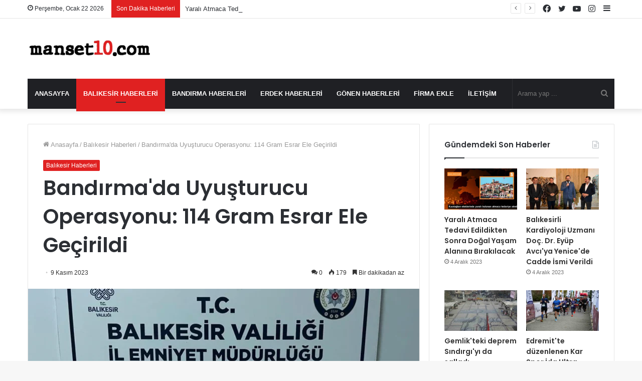

--- FILE ---
content_type: text/html; charset=UTF-8
request_url: https://www.manset10.com/bandirmada-uyusturucu-operasyonu-114-gram-esrar-ele-gecirildi/
body_size: 19755
content:
<!DOCTYPE html>
<html dir="ltr" lang="tr" prefix="og: https://ogp.me/ns#" class="" data-skin="light" prefix="og: http://ogp.me/ns#">
<head>
	<meta charset="UTF-8" />
	<link rel="profile" href="https://gmpg.org/xfn/11" />
	<!-- Manifest added by SuperPWA - Progressive Web Apps Plugin For WordPress -->
<link rel="manifest" href="/superpwa-manifest.json">
<meta name="theme-color" content="#dd3333">
<!-- / SuperPWA.com -->
<title>Bandırma'da Uyuşturucu Operasyonu: 114 Gram Esrar Ele Geçirildi - Manset10.com</title>

		<!-- All in One SEO 4.9.3 - aioseo.com -->
	<meta name="description" content="Balıkesir&#039;in Bandırma ilçesinde Bandırma Emniyet Ekiplerinin şok uygulamasında şahışlar üzerinde uyuşturucu yakaladı.Edinilen bilgilere göre, Bandırma Çınarlı Mahallesi İnce Kaldırım Caddesi üzerinde yapılan uygulama ile Bandırma İlçe Emniyet Müdürlüğü yunus timleri ekiplerinde A. T. (38) ve E. (32) sahışların üzerinden 114 gram esrar ele geçirildi. Bandırma Emniyet Müdürlüğü ekiplerince yakalanan sahışlar adliye sevk edildi. Mahkemeye çıkarılan" />
	<meta name="robots" content="max-image-preview:large" />
	<meta name="google-site-verification" content="9GcHl1sKz9waL0XtFTL9kJFFzywb1f4DrU5F5e2-4zA" />
	<link rel="canonical" href="https://www.manset10.com/bandirmada-uyusturucu-operasyonu-114-gram-esrar-ele-gecirildi/" />
	<meta name="generator" content="All in One SEO (AIOSEO) 4.9.3" />
		<meta property="og:locale" content="tr_TR" />
		<meta property="og:site_name" content="Manset10.com -" />
		<meta property="og:type" content="article" />
		<meta property="og:title" content="Bandırma&#039;da Uyuşturucu Operasyonu: 114 Gram Esrar Ele Geçirildi - Manset10.com" />
		<meta property="og:description" content="Balıkesir&#039;in Bandırma ilçesinde Bandırma Emniyet Ekiplerinin şok uygulamasında şahışlar üzerinde uyuşturucu yakaladı.Edinilen bilgilere göre, Bandırma Çınarlı Mahallesi İnce Kaldırım Caddesi üzerinde yapılan uygulama ile Bandırma İlçe Emniyet Müdürlüğü yunus timleri ekiplerinde A. T. (38) ve E. (32) sahışların üzerinden 114 gram esrar ele geçirildi. Bandırma Emniyet Müdürlüğü ekiplerince yakalanan sahışlar adliye sevk edildi. Mahkemeye çıkarılan" />
		<meta property="og:url" content="https://www.manset10.com/bandirmada-uyusturucu-operasyonu-114-gram-esrar-ele-gecirildi/" />
		<meta property="article:published_time" content="2023-11-09T01:47:58+00:00" />
		<meta property="article:modified_time" content="2023-11-09T01:47:58+00:00" />
		<meta name="twitter:card" content="summary_large_image" />
		<meta name="twitter:title" content="Bandırma&#039;da Uyuşturucu Operasyonu: 114 Gram Esrar Ele Geçirildi - Manset10.com" />
		<meta name="twitter:description" content="Balıkesir&#039;in Bandırma ilçesinde Bandırma Emniyet Ekiplerinin şok uygulamasında şahışlar üzerinde uyuşturucu yakaladı.Edinilen bilgilere göre, Bandırma Çınarlı Mahallesi İnce Kaldırım Caddesi üzerinde yapılan uygulama ile Bandırma İlçe Emniyet Müdürlüğü yunus timleri ekiplerinde A. T. (38) ve E. (32) sahışların üzerinden 114 gram esrar ele geçirildi. Bandırma Emniyet Müdürlüğü ekiplerince yakalanan sahışlar adliye sevk edildi. Mahkemeye çıkarılan" />
		<script type="application/ld+json" class="aioseo-schema">
			{"@context":"https:\/\/schema.org","@graph":[{"@type":"BlogPosting","@id":"https:\/\/www.manset10.com\/bandirmada-uyusturucu-operasyonu-114-gram-esrar-ele-gecirildi\/#blogposting","name":"Band\u0131rma'da Uyu\u015fturucu Operasyonu: 114 Gram Esrar Ele Ge\u00e7irildi - Manset10.com","headline":"Band\u0131rma&#039;da Uyu\u015fturucu Operasyonu: 114 Gram Esrar Ele Ge\u00e7irildi","author":{"@id":"https:\/\/www.manset10.com\/author\/#author"},"publisher":{"@id":"https:\/\/www.manset10.com\/#person"},"image":{"@type":"ImageObject","url":"https:\/\/www.manset10.com\/wp-content\/uploads\/2023\/11\/bandirma-da-uyusturucu-operasyonu-16513417_amp.jpg","width":1200,"height":900},"datePublished":"2023-11-09T04:47:58+03:00","dateModified":"2023-11-09T04:47:58+03:00","inLanguage":"tr-TR","mainEntityOfPage":{"@id":"https:\/\/www.manset10.com\/bandirmada-uyusturucu-operasyonu-114-gram-esrar-ele-gecirildi\/#webpage"},"isPartOf":{"@id":"https:\/\/www.manset10.com\/bandirmada-uyusturucu-operasyonu-114-gram-esrar-ele-gecirildi\/#webpage"},"articleSection":"Bal\u0131kesir Haberleri"},{"@type":"BreadcrumbList","@id":"https:\/\/www.manset10.com\/bandirmada-uyusturucu-operasyonu-114-gram-esrar-ele-gecirildi\/#breadcrumblist","itemListElement":[{"@type":"ListItem","@id":"https:\/\/www.manset10.com#listItem","position":1,"name":"Ev","item":"https:\/\/www.manset10.com","nextItem":{"@type":"ListItem","@id":"https:\/\/www.manset10.com\/kategori\/balikesir-haberleri\/#listItem","name":"Bal\u0131kesir Haberleri"}},{"@type":"ListItem","@id":"https:\/\/www.manset10.com\/kategori\/balikesir-haberleri\/#listItem","position":2,"name":"Bal\u0131kesir Haberleri","item":"https:\/\/www.manset10.com\/kategori\/balikesir-haberleri\/","nextItem":{"@type":"ListItem","@id":"https:\/\/www.manset10.com\/bandirmada-uyusturucu-operasyonu-114-gram-esrar-ele-gecirildi\/#listItem","name":"Band\u0131rma&#039;da Uyu\u015fturucu Operasyonu: 114 Gram Esrar Ele Ge\u00e7irildi"},"previousItem":{"@type":"ListItem","@id":"https:\/\/www.manset10.com#listItem","name":"Ev"}},{"@type":"ListItem","@id":"https:\/\/www.manset10.com\/bandirmada-uyusturucu-operasyonu-114-gram-esrar-ele-gecirildi\/#listItem","position":3,"name":"Band\u0131rma&#039;da Uyu\u015fturucu Operasyonu: 114 Gram Esrar Ele Ge\u00e7irildi","previousItem":{"@type":"ListItem","@id":"https:\/\/www.manset10.com\/kategori\/balikesir-haberleri\/#listItem","name":"Bal\u0131kesir Haberleri"}}]},{"@type":"Person","@id":"https:\/\/www.manset10.com\/#person","name":"admin","image":{"@type":"ImageObject","@id":"https:\/\/www.manset10.com\/bandirmada-uyusturucu-operasyonu-114-gram-esrar-ele-gecirildi\/#personImage","url":"https:\/\/secure.gravatar.com\/avatar\/56e4af29ddb10613ac6f7a396e854411dcbcec15d9c4130495dc05aa72750ddc?s=96&d=mm&r=g","width":96,"height":96,"caption":"admin"}},{"@type":"WebPage","@id":"https:\/\/www.manset10.com\/bandirmada-uyusturucu-operasyonu-114-gram-esrar-ele-gecirildi\/#webpage","url":"https:\/\/www.manset10.com\/bandirmada-uyusturucu-operasyonu-114-gram-esrar-ele-gecirildi\/","name":"Band\u0131rma'da Uyu\u015fturucu Operasyonu: 114 Gram Esrar Ele Ge\u00e7irildi - Manset10.com","description":"Bal\u0131kesir'in Band\u0131rma il\u00e7esinde Band\u0131rma Emniyet Ekiplerinin \u015fok uygulamas\u0131nda \u015fah\u0131\u015flar \u00fczerinde uyu\u015fturucu yakalad\u0131.Edinilen bilgilere g\u00f6re, Band\u0131rma \u00c7\u0131narl\u0131 Mahallesi \u0130nce Kald\u0131r\u0131m Caddesi \u00fczerinde yap\u0131lan uygulama ile Band\u0131rma \u0130l\u00e7e Emniyet M\u00fcd\u00fcrl\u00fc\u011f\u00fc yunus timleri ekiplerinde A. T. (38) ve E. (32) sah\u0131\u015flar\u0131n \u00fczerinden 114 gram esrar ele ge\u00e7irildi. Band\u0131rma Emniyet M\u00fcd\u00fcrl\u00fc\u011f\u00fc ekiplerince yakalanan sah\u0131\u015flar adliye sevk edildi. Mahkemeye \u00e7\u0131kar\u0131lan","inLanguage":"tr-TR","isPartOf":{"@id":"https:\/\/www.manset10.com\/#website"},"breadcrumb":{"@id":"https:\/\/www.manset10.com\/bandirmada-uyusturucu-operasyonu-114-gram-esrar-ele-gecirildi\/#breadcrumblist"},"author":{"@id":"https:\/\/www.manset10.com\/author\/#author"},"creator":{"@id":"https:\/\/www.manset10.com\/author\/#author"},"image":{"@type":"ImageObject","url":"https:\/\/www.manset10.com\/wp-content\/uploads\/2023\/11\/bandirma-da-uyusturucu-operasyonu-16513417_amp.jpg","@id":"https:\/\/www.manset10.com\/bandirmada-uyusturucu-operasyonu-114-gram-esrar-ele-gecirildi\/#mainImage","width":1200,"height":900},"primaryImageOfPage":{"@id":"https:\/\/www.manset10.com\/bandirmada-uyusturucu-operasyonu-114-gram-esrar-ele-gecirildi\/#mainImage"},"datePublished":"2023-11-09T04:47:58+03:00","dateModified":"2023-11-09T04:47:58+03:00"},{"@type":"WebSite","@id":"https:\/\/www.manset10.com\/#website","url":"https:\/\/www.manset10.com\/","name":"Manset10.com","inLanguage":"tr-TR","publisher":{"@id":"https:\/\/www.manset10.com\/#person"}}]}
		</script>
		<!-- All in One SEO -->

<link rel="alternate" type="application/rss+xml" title="Manset10.com &raquo; akışı" href="https://www.manset10.com/feed/" />
<link rel="alternate" type="application/rss+xml" title="Manset10.com &raquo; yorum akışı" href="https://www.manset10.com/comments/feed/" />
<link rel="alternate" type="application/rss+xml" title="Manset10.com &raquo; Bandırma&#039;da Uyuşturucu Operasyonu: 114 Gram Esrar Ele Geçirildi yorum akışı" href="https://www.manset10.com/bandirmada-uyusturucu-operasyonu-114-gram-esrar-ele-gecirildi/feed/" />
<link rel="alternate" title="oEmbed (JSON)" type="application/json+oembed" href="https://www.manset10.com/wp-json/oembed/1.0/embed?url=https%3A%2F%2Fwww.manset10.com%2Fbandirmada-uyusturucu-operasyonu-114-gram-esrar-ele-gecirildi%2F" />
<link rel="alternate" title="oEmbed (XML)" type="text/xml+oembed" href="https://www.manset10.com/wp-json/oembed/1.0/embed?url=https%3A%2F%2Fwww.manset10.com%2Fbandirmada-uyusturucu-operasyonu-114-gram-esrar-ele-gecirildi%2F&#038;format=xml" />

<meta property="og:title" content="Bandırma&#039;da Uyuşturucu Operasyonu: 114 Gram Esrar Ele Geçirildi - Manset10.com" />
<meta property="og:type" content="article" />
<meta property="og:description" content="Balıkesir&#039;in Bandırma ilçesinde Bandırma Emniyet Ekiplerinin şok uygulamasında şahışlar üzerinde uyu" />
<meta property="og:url" content="https://www.manset10.com/bandirmada-uyusturucu-operasyonu-114-gram-esrar-ele-gecirildi/" />
<meta property="og:site_name" content="Manset10.com" />
<meta property="og:image" content="https://www.manset10.com/wp-content/uploads/2023/11/bandirma-da-uyusturucu-operasyonu-16513417_amp.jpg" />
<style id='wp-img-auto-sizes-contain-inline-css' type='text/css'>
img:is([sizes=auto i],[sizes^="auto," i]){contain-intrinsic-size:3000px 1500px}
/*# sourceURL=wp-img-auto-sizes-contain-inline-css */
</style>
<style id='wp-emoji-styles-inline-css' type='text/css'>

	img.wp-smiley, img.emoji {
		display: inline !important;
		border: none !important;
		box-shadow: none !important;
		height: 1em !important;
		width: 1em !important;
		margin: 0 0.07em !important;
		vertical-align: -0.1em !important;
		background: none !important;
		padding: 0 !important;
	}
/*# sourceURL=wp-emoji-styles-inline-css */
</style>
<style id='wp-block-library-inline-css' type='text/css'>
:root{--wp-block-synced-color:#7a00df;--wp-block-synced-color--rgb:122,0,223;--wp-bound-block-color:var(--wp-block-synced-color);--wp-editor-canvas-background:#ddd;--wp-admin-theme-color:#007cba;--wp-admin-theme-color--rgb:0,124,186;--wp-admin-theme-color-darker-10:#006ba1;--wp-admin-theme-color-darker-10--rgb:0,107,160.5;--wp-admin-theme-color-darker-20:#005a87;--wp-admin-theme-color-darker-20--rgb:0,90,135;--wp-admin-border-width-focus:2px}@media (min-resolution:192dpi){:root{--wp-admin-border-width-focus:1.5px}}.wp-element-button{cursor:pointer}:root .has-very-light-gray-background-color{background-color:#eee}:root .has-very-dark-gray-background-color{background-color:#313131}:root .has-very-light-gray-color{color:#eee}:root .has-very-dark-gray-color{color:#313131}:root .has-vivid-green-cyan-to-vivid-cyan-blue-gradient-background{background:linear-gradient(135deg,#00d084,#0693e3)}:root .has-purple-crush-gradient-background{background:linear-gradient(135deg,#34e2e4,#4721fb 50%,#ab1dfe)}:root .has-hazy-dawn-gradient-background{background:linear-gradient(135deg,#faaca8,#dad0ec)}:root .has-subdued-olive-gradient-background{background:linear-gradient(135deg,#fafae1,#67a671)}:root .has-atomic-cream-gradient-background{background:linear-gradient(135deg,#fdd79a,#004a59)}:root .has-nightshade-gradient-background{background:linear-gradient(135deg,#330968,#31cdcf)}:root .has-midnight-gradient-background{background:linear-gradient(135deg,#020381,#2874fc)}:root{--wp--preset--font-size--normal:16px;--wp--preset--font-size--huge:42px}.has-regular-font-size{font-size:1em}.has-larger-font-size{font-size:2.625em}.has-normal-font-size{font-size:var(--wp--preset--font-size--normal)}.has-huge-font-size{font-size:var(--wp--preset--font-size--huge)}.has-text-align-center{text-align:center}.has-text-align-left{text-align:left}.has-text-align-right{text-align:right}.has-fit-text{white-space:nowrap!important}#end-resizable-editor-section{display:none}.aligncenter{clear:both}.items-justified-left{justify-content:flex-start}.items-justified-center{justify-content:center}.items-justified-right{justify-content:flex-end}.items-justified-space-between{justify-content:space-between}.screen-reader-text{border:0;clip-path:inset(50%);height:1px;margin:-1px;overflow:hidden;padding:0;position:absolute;width:1px;word-wrap:normal!important}.screen-reader-text:focus{background-color:#ddd;clip-path:none;color:#444;display:block;font-size:1em;height:auto;left:5px;line-height:normal;padding:15px 23px 14px;text-decoration:none;top:5px;width:auto;z-index:100000}html :where(.has-border-color){border-style:solid}html :where([style*=border-top-color]){border-top-style:solid}html :where([style*=border-right-color]){border-right-style:solid}html :where([style*=border-bottom-color]){border-bottom-style:solid}html :where([style*=border-left-color]){border-left-style:solid}html :where([style*=border-width]){border-style:solid}html :where([style*=border-top-width]){border-top-style:solid}html :where([style*=border-right-width]){border-right-style:solid}html :where([style*=border-bottom-width]){border-bottom-style:solid}html :where([style*=border-left-width]){border-left-style:solid}html :where(img[class*=wp-image-]){height:auto;max-width:100%}:where(figure){margin:0 0 1em}html :where(.is-position-sticky){--wp-admin--admin-bar--position-offset:var(--wp-admin--admin-bar--height,0px)}@media screen and (max-width:600px){html :where(.is-position-sticky){--wp-admin--admin-bar--position-offset:0px}}

/*# sourceURL=wp-block-library-inline-css */
</style><style id='global-styles-inline-css' type='text/css'>
:root{--wp--preset--aspect-ratio--square: 1;--wp--preset--aspect-ratio--4-3: 4/3;--wp--preset--aspect-ratio--3-4: 3/4;--wp--preset--aspect-ratio--3-2: 3/2;--wp--preset--aspect-ratio--2-3: 2/3;--wp--preset--aspect-ratio--16-9: 16/9;--wp--preset--aspect-ratio--9-16: 9/16;--wp--preset--color--black: #000000;--wp--preset--color--cyan-bluish-gray: #abb8c3;--wp--preset--color--white: #ffffff;--wp--preset--color--pale-pink: #f78da7;--wp--preset--color--vivid-red: #cf2e2e;--wp--preset--color--luminous-vivid-orange: #ff6900;--wp--preset--color--luminous-vivid-amber: #fcb900;--wp--preset--color--light-green-cyan: #7bdcb5;--wp--preset--color--vivid-green-cyan: #00d084;--wp--preset--color--pale-cyan-blue: #8ed1fc;--wp--preset--color--vivid-cyan-blue: #0693e3;--wp--preset--color--vivid-purple: #9b51e0;--wp--preset--gradient--vivid-cyan-blue-to-vivid-purple: linear-gradient(135deg,rgb(6,147,227) 0%,rgb(155,81,224) 100%);--wp--preset--gradient--light-green-cyan-to-vivid-green-cyan: linear-gradient(135deg,rgb(122,220,180) 0%,rgb(0,208,130) 100%);--wp--preset--gradient--luminous-vivid-amber-to-luminous-vivid-orange: linear-gradient(135deg,rgb(252,185,0) 0%,rgb(255,105,0) 100%);--wp--preset--gradient--luminous-vivid-orange-to-vivid-red: linear-gradient(135deg,rgb(255,105,0) 0%,rgb(207,46,46) 100%);--wp--preset--gradient--very-light-gray-to-cyan-bluish-gray: linear-gradient(135deg,rgb(238,238,238) 0%,rgb(169,184,195) 100%);--wp--preset--gradient--cool-to-warm-spectrum: linear-gradient(135deg,rgb(74,234,220) 0%,rgb(151,120,209) 20%,rgb(207,42,186) 40%,rgb(238,44,130) 60%,rgb(251,105,98) 80%,rgb(254,248,76) 100%);--wp--preset--gradient--blush-light-purple: linear-gradient(135deg,rgb(255,206,236) 0%,rgb(152,150,240) 100%);--wp--preset--gradient--blush-bordeaux: linear-gradient(135deg,rgb(254,205,165) 0%,rgb(254,45,45) 50%,rgb(107,0,62) 100%);--wp--preset--gradient--luminous-dusk: linear-gradient(135deg,rgb(255,203,112) 0%,rgb(199,81,192) 50%,rgb(65,88,208) 100%);--wp--preset--gradient--pale-ocean: linear-gradient(135deg,rgb(255,245,203) 0%,rgb(182,227,212) 50%,rgb(51,167,181) 100%);--wp--preset--gradient--electric-grass: linear-gradient(135deg,rgb(202,248,128) 0%,rgb(113,206,126) 100%);--wp--preset--gradient--midnight: linear-gradient(135deg,rgb(2,3,129) 0%,rgb(40,116,252) 100%);--wp--preset--font-size--small: 13px;--wp--preset--font-size--medium: 20px;--wp--preset--font-size--large: 36px;--wp--preset--font-size--x-large: 42px;--wp--preset--spacing--20: 0.44rem;--wp--preset--spacing--30: 0.67rem;--wp--preset--spacing--40: 1rem;--wp--preset--spacing--50: 1.5rem;--wp--preset--spacing--60: 2.25rem;--wp--preset--spacing--70: 3.38rem;--wp--preset--spacing--80: 5.06rem;--wp--preset--shadow--natural: 6px 6px 9px rgba(0, 0, 0, 0.2);--wp--preset--shadow--deep: 12px 12px 50px rgba(0, 0, 0, 0.4);--wp--preset--shadow--sharp: 6px 6px 0px rgba(0, 0, 0, 0.2);--wp--preset--shadow--outlined: 6px 6px 0px -3px rgb(255, 255, 255), 6px 6px rgb(0, 0, 0);--wp--preset--shadow--crisp: 6px 6px 0px rgb(0, 0, 0);}:where(.is-layout-flex){gap: 0.5em;}:where(.is-layout-grid){gap: 0.5em;}body .is-layout-flex{display: flex;}.is-layout-flex{flex-wrap: wrap;align-items: center;}.is-layout-flex > :is(*, div){margin: 0;}body .is-layout-grid{display: grid;}.is-layout-grid > :is(*, div){margin: 0;}:where(.wp-block-columns.is-layout-flex){gap: 2em;}:where(.wp-block-columns.is-layout-grid){gap: 2em;}:where(.wp-block-post-template.is-layout-flex){gap: 1.25em;}:where(.wp-block-post-template.is-layout-grid){gap: 1.25em;}.has-black-color{color: var(--wp--preset--color--black) !important;}.has-cyan-bluish-gray-color{color: var(--wp--preset--color--cyan-bluish-gray) !important;}.has-white-color{color: var(--wp--preset--color--white) !important;}.has-pale-pink-color{color: var(--wp--preset--color--pale-pink) !important;}.has-vivid-red-color{color: var(--wp--preset--color--vivid-red) !important;}.has-luminous-vivid-orange-color{color: var(--wp--preset--color--luminous-vivid-orange) !important;}.has-luminous-vivid-amber-color{color: var(--wp--preset--color--luminous-vivid-amber) !important;}.has-light-green-cyan-color{color: var(--wp--preset--color--light-green-cyan) !important;}.has-vivid-green-cyan-color{color: var(--wp--preset--color--vivid-green-cyan) !important;}.has-pale-cyan-blue-color{color: var(--wp--preset--color--pale-cyan-blue) !important;}.has-vivid-cyan-blue-color{color: var(--wp--preset--color--vivid-cyan-blue) !important;}.has-vivid-purple-color{color: var(--wp--preset--color--vivid-purple) !important;}.has-black-background-color{background-color: var(--wp--preset--color--black) !important;}.has-cyan-bluish-gray-background-color{background-color: var(--wp--preset--color--cyan-bluish-gray) !important;}.has-white-background-color{background-color: var(--wp--preset--color--white) !important;}.has-pale-pink-background-color{background-color: var(--wp--preset--color--pale-pink) !important;}.has-vivid-red-background-color{background-color: var(--wp--preset--color--vivid-red) !important;}.has-luminous-vivid-orange-background-color{background-color: var(--wp--preset--color--luminous-vivid-orange) !important;}.has-luminous-vivid-amber-background-color{background-color: var(--wp--preset--color--luminous-vivid-amber) !important;}.has-light-green-cyan-background-color{background-color: var(--wp--preset--color--light-green-cyan) !important;}.has-vivid-green-cyan-background-color{background-color: var(--wp--preset--color--vivid-green-cyan) !important;}.has-pale-cyan-blue-background-color{background-color: var(--wp--preset--color--pale-cyan-blue) !important;}.has-vivid-cyan-blue-background-color{background-color: var(--wp--preset--color--vivid-cyan-blue) !important;}.has-vivid-purple-background-color{background-color: var(--wp--preset--color--vivid-purple) !important;}.has-black-border-color{border-color: var(--wp--preset--color--black) !important;}.has-cyan-bluish-gray-border-color{border-color: var(--wp--preset--color--cyan-bluish-gray) !important;}.has-white-border-color{border-color: var(--wp--preset--color--white) !important;}.has-pale-pink-border-color{border-color: var(--wp--preset--color--pale-pink) !important;}.has-vivid-red-border-color{border-color: var(--wp--preset--color--vivid-red) !important;}.has-luminous-vivid-orange-border-color{border-color: var(--wp--preset--color--luminous-vivid-orange) !important;}.has-luminous-vivid-amber-border-color{border-color: var(--wp--preset--color--luminous-vivid-amber) !important;}.has-light-green-cyan-border-color{border-color: var(--wp--preset--color--light-green-cyan) !important;}.has-vivid-green-cyan-border-color{border-color: var(--wp--preset--color--vivid-green-cyan) !important;}.has-pale-cyan-blue-border-color{border-color: var(--wp--preset--color--pale-cyan-blue) !important;}.has-vivid-cyan-blue-border-color{border-color: var(--wp--preset--color--vivid-cyan-blue) !important;}.has-vivid-purple-border-color{border-color: var(--wp--preset--color--vivid-purple) !important;}.has-vivid-cyan-blue-to-vivid-purple-gradient-background{background: var(--wp--preset--gradient--vivid-cyan-blue-to-vivid-purple) !important;}.has-light-green-cyan-to-vivid-green-cyan-gradient-background{background: var(--wp--preset--gradient--light-green-cyan-to-vivid-green-cyan) !important;}.has-luminous-vivid-amber-to-luminous-vivid-orange-gradient-background{background: var(--wp--preset--gradient--luminous-vivid-amber-to-luminous-vivid-orange) !important;}.has-luminous-vivid-orange-to-vivid-red-gradient-background{background: var(--wp--preset--gradient--luminous-vivid-orange-to-vivid-red) !important;}.has-very-light-gray-to-cyan-bluish-gray-gradient-background{background: var(--wp--preset--gradient--very-light-gray-to-cyan-bluish-gray) !important;}.has-cool-to-warm-spectrum-gradient-background{background: var(--wp--preset--gradient--cool-to-warm-spectrum) !important;}.has-blush-light-purple-gradient-background{background: var(--wp--preset--gradient--blush-light-purple) !important;}.has-blush-bordeaux-gradient-background{background: var(--wp--preset--gradient--blush-bordeaux) !important;}.has-luminous-dusk-gradient-background{background: var(--wp--preset--gradient--luminous-dusk) !important;}.has-pale-ocean-gradient-background{background: var(--wp--preset--gradient--pale-ocean) !important;}.has-electric-grass-gradient-background{background: var(--wp--preset--gradient--electric-grass) !important;}.has-midnight-gradient-background{background: var(--wp--preset--gradient--midnight) !important;}.has-small-font-size{font-size: var(--wp--preset--font-size--small) !important;}.has-medium-font-size{font-size: var(--wp--preset--font-size--medium) !important;}.has-large-font-size{font-size: var(--wp--preset--font-size--large) !important;}.has-x-large-font-size{font-size: var(--wp--preset--font-size--x-large) !important;}
/*# sourceURL=global-styles-inline-css */
</style>

<style id='classic-theme-styles-inline-css' type='text/css'>
/*! This file is auto-generated */
.wp-block-button__link{color:#fff;background-color:#32373c;border-radius:9999px;box-shadow:none;text-decoration:none;padding:calc(.667em + 2px) calc(1.333em + 2px);font-size:1.125em}.wp-block-file__button{background:#32373c;color:#fff;text-decoration:none}
/*# sourceURL=/wp-includes/css/classic-themes.min.css */
</style>
<link rel='stylesheet' id='tie-css-base-css' href='https://www.manset10.com/wp-content/themes/jannah/assets/css/base.min.css?ver=5.4.10' type='text/css' media='all' />
<link rel='stylesheet' id='tie-css-styles-css' href='https://www.manset10.com/wp-content/themes/jannah/assets/css/style.min.css?ver=5.4.10' type='text/css' media='all' />
<link rel='stylesheet' id='tie-css-widgets-css' href='https://www.manset10.com/wp-content/themes/jannah/assets/css/widgets.min.css?ver=5.4.10' type='text/css' media='all' />
<link rel='stylesheet' id='tie-css-helpers-css' href='https://www.manset10.com/wp-content/themes/jannah/assets/css/helpers.min.css?ver=5.4.10' type='text/css' media='all' />
<link rel='stylesheet' id='tie-fontawesome5-css' href='https://www.manset10.com/wp-content/themes/jannah/assets/css/fontawesome.css?ver=5.4.10' type='text/css' media='all' />
<link rel='stylesheet' id='tie-css-ilightbox-css' href='https://www.manset10.com/wp-content/themes/jannah/assets/ilightbox/dark-skin/skin.css?ver=5.4.10' type='text/css' media='all' />
<link rel='stylesheet' id='tie-css-single-css' href='https://www.manset10.com/wp-content/themes/jannah/assets/css/single.min.css?ver=5.4.10' type='text/css' media='all' />
<link rel='stylesheet' id='tie-css-print-css' href='https://www.manset10.com/wp-content/themes/jannah/assets/css/print.css?ver=5.4.10' type='text/css' media='print' />
<style id='tie-css-print-inline-css' type='text/css'>
.wf-active .logo-text,.wf-active h1,.wf-active h2,.wf-active h3,.wf-active h4,.wf-active h5,.wf-active h6,.wf-active .the-subtitle{font-family: 'Poppins';}#main-nav .main-menu > ul > li > a{text-transform: uppercase;}.brand-title,a:hover,.tie-popup-search-submit,#logo.text-logo a,.theme-header nav .components #search-submit:hover,.theme-header .header-nav .components > li:hover > a,.theme-header .header-nav .components li a:hover,.main-menu ul.cats-vertical li a.is-active,.main-menu ul.cats-vertical li a:hover,.main-nav li.mega-menu .post-meta a:hover,.main-nav li.mega-menu .post-box-title a:hover,.search-in-main-nav.autocomplete-suggestions a:hover,#main-nav .menu ul:not(.cats-horizontal) li:hover > a,#main-nav .menu ul li.current-menu-item:not(.mega-link-column) > a,.top-nav .menu li:hover > a,.top-nav .menu > .tie-current-menu > a,.search-in-top-nav.autocomplete-suggestions .post-title a:hover,div.mag-box .mag-box-options .mag-box-filter-links a.active,.mag-box-filter-links .flexMenu-viewMore:hover > a,.stars-rating-active,body .tabs.tabs .active > a,.video-play-icon,.spinner-circle:after,#go-to-content:hover,.comment-list .comment-author .fn,.commentlist .comment-author .fn,blockquote::before,blockquote cite,blockquote.quote-simple p,.multiple-post-pages a:hover,#story-index li .is-current,.latest-tweets-widget .twitter-icon-wrap span,.wide-slider-nav-wrapper .slide,.wide-next-prev-slider-wrapper .tie-slider-nav li:hover span,.review-final-score h3,#mobile-menu-icon:hover .menu-text,body .entry a,.dark-skin body .entry a,.entry .post-bottom-meta a:hover,.comment-list .comment-content a,q a,blockquote a,.widget.tie-weather-widget .icon-basecloud-bg:after,.site-footer a:hover,.site-footer .stars-rating-active,.site-footer .twitter-icon-wrap span,.site-info a:hover{color: #e02121;}#instagram-link a:hover{color: #e02121 !important;border-color: #e02121 !important;}[type='submit'],.button,.generic-button a,.generic-button button,.theme-header .header-nav .comp-sub-menu a.button.guest-btn:hover,.theme-header .header-nav .comp-sub-menu a.checkout-button,nav.main-nav .menu > li.tie-current-menu > a,nav.main-nav .menu > li:hover > a,.main-menu .mega-links-head:after,.main-nav .mega-menu.mega-cat .cats-horizontal li a.is-active,#mobile-menu-icon:hover .nav-icon,#mobile-menu-icon:hover .nav-icon:before,#mobile-menu-icon:hover .nav-icon:after,.search-in-main-nav.autocomplete-suggestions a.button,.search-in-top-nav.autocomplete-suggestions a.button,.spinner > div,.post-cat,.pages-numbers li.current span,.multiple-post-pages > span,#tie-wrapper .mejs-container .mejs-controls,.mag-box-filter-links a:hover,.slider-arrow-nav a:not(.pagination-disabled):hover,.comment-list .reply a:hover,.commentlist .reply a:hover,#reading-position-indicator,#story-index-icon,.videos-block .playlist-title,.review-percentage .review-item span span,.tie-slick-dots li.slick-active button,.tie-slick-dots li button:hover,.digital-rating-static,.timeline-widget li a:hover .date:before,#wp-calendar #today,.posts-list-counter li.widget-post-list:before,.cat-counter a + span,.tie-slider-nav li span:hover,.fullwidth-area .widget_tag_cloud .tagcloud a:hover,.magazine2:not(.block-head-4) .dark-widgetized-area ul.tabs a:hover,.magazine2:not(.block-head-4) .dark-widgetized-area ul.tabs .active a,.magazine1 .dark-widgetized-area ul.tabs a:hover,.magazine1 .dark-widgetized-area ul.tabs .active a,.block-head-4.magazine2 .dark-widgetized-area .tabs.tabs .active a,.block-head-4.magazine2 .dark-widgetized-area .tabs > .active a:before,.block-head-4.magazine2 .dark-widgetized-area .tabs > .active a:after,.demo_store,.demo #logo:after,.demo #sticky-logo:after,.widget.tie-weather-widget,span.video-close-btn:hover,#go-to-top,.latest-tweets-widget .slider-links .button:not(:hover){background-color: #e02121;color: #FFFFFF;}.tie-weather-widget .widget-title .the-subtitle,.block-head-4.magazine2 #footer .tabs .active a:hover{color: #FFFFFF;}pre,code,.pages-numbers li.current span,.theme-header .header-nav .comp-sub-menu a.button.guest-btn:hover,.multiple-post-pages > span,.post-content-slideshow .tie-slider-nav li span:hover,#tie-body .tie-slider-nav li > span:hover,.slider-arrow-nav a:not(.pagination-disabled):hover,.main-nav .mega-menu.mega-cat .cats-horizontal li a.is-active,.main-nav .mega-menu.mega-cat .cats-horizontal li a:hover,.main-menu .menu > li > .menu-sub-content{border-color: #e02121;}.main-menu .menu > li.tie-current-menu{border-bottom-color: #e02121;}.top-nav .menu li.tie-current-menu > a:before,.top-nav .menu li.menu-item-has-children:hover > a:before{border-top-color: #e02121;}.main-nav .main-menu .menu > li.tie-current-menu > a:before,.main-nav .main-menu .menu > li:hover > a:before{border-top-color: #FFFFFF;}header.main-nav-light .main-nav .menu-item-has-children li:hover > a:before,header.main-nav-light .main-nav .mega-menu li:hover > a:before{border-left-color: #e02121;}.rtl header.main-nav-light .main-nav .menu-item-has-children li:hover > a:before,.rtl header.main-nav-light .main-nav .mega-menu li:hover > a:before{border-right-color: #e02121;border-left-color: transparent;}.top-nav ul.menu li .menu-item-has-children:hover > a:before{border-top-color: transparent;border-left-color: #e02121;}.rtl .top-nav ul.menu li .menu-item-has-children:hover > a:before{border-left-color: transparent;border-right-color: #e02121;}::-moz-selection{background-color: #e02121;color: #FFFFFF;}::selection{background-color: #e02121;color: #FFFFFF;}circle.circle_bar{stroke: #e02121;}#reading-position-indicator{box-shadow: 0 0 10px rgba( 224,33,33,0.7);}#logo.text-logo a:hover,body .entry a:hover,.dark-skin body .entry a:hover,.comment-list .comment-content a:hover,.block-head-4.magazine2 .site-footer .tabs li a:hover,q a:hover,blockquote a:hover{color: #ae0000;}.button:hover,input[type='submit']:hover,.generic-button a:hover,.generic-button button:hover,a.post-cat:hover,.site-footer .button:hover,.site-footer [type='submit']:hover,.search-in-main-nav.autocomplete-suggestions a.button:hover,.search-in-top-nav.autocomplete-suggestions a.button:hover,.theme-header .header-nav .comp-sub-menu a.checkout-button:hover{background-color: #ae0000;color: #FFFFFF;}.theme-header .header-nav .comp-sub-menu a.checkout-button:not(:hover),body .entry a.button{color: #FFFFFF;}#story-index.is-compact .story-index-content{background-color: #e02121;}#story-index.is-compact .story-index-content a,#story-index.is-compact .story-index-content .is-current{color: #FFFFFF;}#tie-body .mag-box-title h3 a,#tie-body .block-more-button{color: #e02121;}#tie-body .mag-box-title h3 a:hover,#tie-body .block-more-button:hover{color: #ae0000;}#tie-body .mag-box-title{color: #e02121;}#tie-body .mag-box-title:before{border-top-color: #e02121;}#tie-body .mag-box-title:after,#tie-body #footer .widget-title:after{background-color: #e02121;}.brand-title,a:hover,.tie-popup-search-submit,#logo.text-logo a,.theme-header nav .components #search-submit:hover,.theme-header .header-nav .components > li:hover > a,.theme-header .header-nav .components li a:hover,.main-menu ul.cats-vertical li a.is-active,.main-menu ul.cats-vertical li a:hover,.main-nav li.mega-menu .post-meta a:hover,.main-nav li.mega-menu .post-box-title a:hover,.search-in-main-nav.autocomplete-suggestions a:hover,#main-nav .menu ul:not(.cats-horizontal) li:hover > a,#main-nav .menu ul li.current-menu-item:not(.mega-link-column) > a,.top-nav .menu li:hover > a,.top-nav .menu > .tie-current-menu > a,.search-in-top-nav.autocomplete-suggestions .post-title a:hover,div.mag-box .mag-box-options .mag-box-filter-links a.active,.mag-box-filter-links .flexMenu-viewMore:hover > a,.stars-rating-active,body .tabs.tabs .active > a,.video-play-icon,.spinner-circle:after,#go-to-content:hover,.comment-list .comment-author .fn,.commentlist .comment-author .fn,blockquote::before,blockquote cite,blockquote.quote-simple p,.multiple-post-pages a:hover,#story-index li .is-current,.latest-tweets-widget .twitter-icon-wrap span,.wide-slider-nav-wrapper .slide,.wide-next-prev-slider-wrapper .tie-slider-nav li:hover span,.review-final-score h3,#mobile-menu-icon:hover .menu-text,body .entry a,.dark-skin body .entry a,.entry .post-bottom-meta a:hover,.comment-list .comment-content a,q a,blockquote a,.widget.tie-weather-widget .icon-basecloud-bg:after,.site-footer a:hover,.site-footer .stars-rating-active,.site-footer .twitter-icon-wrap span,.site-info a:hover{color: #e02121;}#instagram-link a:hover{color: #e02121 !important;border-color: #e02121 !important;}[type='submit'],.button,.generic-button a,.generic-button button,.theme-header .header-nav .comp-sub-menu a.button.guest-btn:hover,.theme-header .header-nav .comp-sub-menu a.checkout-button,nav.main-nav .menu > li.tie-current-menu > a,nav.main-nav .menu > li:hover > a,.main-menu .mega-links-head:after,.main-nav .mega-menu.mega-cat .cats-horizontal li a.is-active,#mobile-menu-icon:hover .nav-icon,#mobile-menu-icon:hover .nav-icon:before,#mobile-menu-icon:hover .nav-icon:after,.search-in-main-nav.autocomplete-suggestions a.button,.search-in-top-nav.autocomplete-suggestions a.button,.spinner > div,.post-cat,.pages-numbers li.current span,.multiple-post-pages > span,#tie-wrapper .mejs-container .mejs-controls,.mag-box-filter-links a:hover,.slider-arrow-nav a:not(.pagination-disabled):hover,.comment-list .reply a:hover,.commentlist .reply a:hover,#reading-position-indicator,#story-index-icon,.videos-block .playlist-title,.review-percentage .review-item span span,.tie-slick-dots li.slick-active button,.tie-slick-dots li button:hover,.digital-rating-static,.timeline-widget li a:hover .date:before,#wp-calendar #today,.posts-list-counter li.widget-post-list:before,.cat-counter a + span,.tie-slider-nav li span:hover,.fullwidth-area .widget_tag_cloud .tagcloud a:hover,.magazine2:not(.block-head-4) .dark-widgetized-area ul.tabs a:hover,.magazine2:not(.block-head-4) .dark-widgetized-area ul.tabs .active a,.magazine1 .dark-widgetized-area ul.tabs a:hover,.magazine1 .dark-widgetized-area ul.tabs .active a,.block-head-4.magazine2 .dark-widgetized-area .tabs.tabs .active a,.block-head-4.magazine2 .dark-widgetized-area .tabs > .active a:before,.block-head-4.magazine2 .dark-widgetized-area .tabs > .active a:after,.demo_store,.demo #logo:after,.demo #sticky-logo:after,.widget.tie-weather-widget,span.video-close-btn:hover,#go-to-top,.latest-tweets-widget .slider-links .button:not(:hover){background-color: #e02121;color: #FFFFFF;}.tie-weather-widget .widget-title .the-subtitle,.block-head-4.magazine2 #footer .tabs .active a:hover{color: #FFFFFF;}pre,code,.pages-numbers li.current span,.theme-header .header-nav .comp-sub-menu a.button.guest-btn:hover,.multiple-post-pages > span,.post-content-slideshow .tie-slider-nav li span:hover,#tie-body .tie-slider-nav li > span:hover,.slider-arrow-nav a:not(.pagination-disabled):hover,.main-nav .mega-menu.mega-cat .cats-horizontal li a.is-active,.main-nav .mega-menu.mega-cat .cats-horizontal li a:hover,.main-menu .menu > li > .menu-sub-content{border-color: #e02121;}.main-menu .menu > li.tie-current-menu{border-bottom-color: #e02121;}.top-nav .menu li.tie-current-menu > a:before,.top-nav .menu li.menu-item-has-children:hover > a:before{border-top-color: #e02121;}.main-nav .main-menu .menu > li.tie-current-menu > a:before,.main-nav .main-menu .menu > li:hover > a:before{border-top-color: #FFFFFF;}header.main-nav-light .main-nav .menu-item-has-children li:hover > a:before,header.main-nav-light .main-nav .mega-menu li:hover > a:before{border-left-color: #e02121;}.rtl header.main-nav-light .main-nav .menu-item-has-children li:hover > a:before,.rtl header.main-nav-light .main-nav .mega-menu li:hover > a:before{border-right-color: #e02121;border-left-color: transparent;}.top-nav ul.menu li .menu-item-has-children:hover > a:before{border-top-color: transparent;border-left-color: #e02121;}.rtl .top-nav ul.menu li .menu-item-has-children:hover > a:before{border-left-color: transparent;border-right-color: #e02121;}::-moz-selection{background-color: #e02121;color: #FFFFFF;}::selection{background-color: #e02121;color: #FFFFFF;}circle.circle_bar{stroke: #e02121;}#reading-position-indicator{box-shadow: 0 0 10px rgba( 224,33,33,0.7);}#logo.text-logo a:hover,body .entry a:hover,.dark-skin body .entry a:hover,.comment-list .comment-content a:hover,.block-head-4.magazine2 .site-footer .tabs li a:hover,q a:hover,blockquote a:hover{color: #ae0000;}.button:hover,input[type='submit']:hover,.generic-button a:hover,.generic-button button:hover,a.post-cat:hover,.site-footer .button:hover,.site-footer [type='submit']:hover,.search-in-main-nav.autocomplete-suggestions a.button:hover,.search-in-top-nav.autocomplete-suggestions a.button:hover,.theme-header .header-nav .comp-sub-menu a.checkout-button:hover{background-color: #ae0000;color: #FFFFFF;}.theme-header .header-nav .comp-sub-menu a.checkout-button:not(:hover),body .entry a.button{color: #FFFFFF;}#story-index.is-compact .story-index-content{background-color: #e02121;}#story-index.is-compact .story-index-content a,#story-index.is-compact .story-index-content .is-current{color: #FFFFFF;}#tie-body .mag-box-title h3 a,#tie-body .block-more-button{color: #e02121;}#tie-body .mag-box-title h3 a:hover,#tie-body .block-more-button:hover{color: #ae0000;}#tie-body .mag-box-title{color: #e02121;}#tie-body .mag-box-title:before{border-top-color: #e02121;}#tie-body .mag-box-title:after,#tie-body #footer .widget-title:after{background-color: #e02121;}a:hover,body .entry a:hover,.dark-skin body .entry a:hover,.comment-list .comment-content a:hover{color: #e02121;}#top-nav .breaking-title{color: #FFFFFF;}#top-nav .breaking-title:before{background-color: #e02121;}#top-nav .breaking-news-nav li:hover{background-color: #e02121;border-color: #e02121;}.tie-cat-2,.tie-cat-item-2 > span{background-color:#e67e22 !important;color:#FFFFFF !important;}.tie-cat-2:after{border-top-color:#e67e22 !important;}.tie-cat-2:hover{background-color:#c86004 !important;}.tie-cat-2:hover:after{border-top-color:#c86004 !important;}.tie-cat-8,.tie-cat-item-8 > span{background-color:#2ecc71 !important;color:#FFFFFF !important;}.tie-cat-8:after{border-top-color:#2ecc71 !important;}.tie-cat-8:hover{background-color:#10ae53 !important;}.tie-cat-8:hover:after{border-top-color:#10ae53 !important;}.tie-cat-12,.tie-cat-item-12 > span{background-color:#9b59b6 !important;color:#FFFFFF !important;}.tie-cat-12:after{border-top-color:#9b59b6 !important;}.tie-cat-12:hover{background-color:#7d3b98 !important;}.tie-cat-12:hover:after{border-top-color:#7d3b98 !important;}.tie-cat-16,.tie-cat-item-16 > span{background-color:#34495e !important;color:#FFFFFF !important;}.tie-cat-16:after{border-top-color:#34495e !important;}.tie-cat-16:hover{background-color:#162b40 !important;}.tie-cat-16:hover:after{border-top-color:#162b40 !important;}.tie-cat-18,.tie-cat-item-18 > span{background-color:#795548 !important;color:#FFFFFF !important;}.tie-cat-18:after{border-top-color:#795548 !important;}.tie-cat-18:hover{background-color:#5b372a !important;}.tie-cat-18:hover:after{border-top-color:#5b372a !important;}.tie-cat-20,.tie-cat-item-20 > span{background-color:#4CAF50 !important;color:#FFFFFF !important;}.tie-cat-20:after{border-top-color:#4CAF50 !important;}.tie-cat-20:hover{background-color:#2e9132 !important;}.tie-cat-20:hover:after{border-top-color:#2e9132 !important;}@media (max-width: 991px){.side-aside #mobile-menu .menu > li{border-color: rgba(255,255,255,0.05);}}@media (max-width: 991px){.side-aside.dark-skin{background-color: #e02121;}}.side-aside #mobile-menu li a,.side-aside #mobile-menu .mobile-arrows,.side-aside #mobile-search .search-field{color: #ffffff;}#mobile-search .search-field::-moz-placeholder {color: #ffffff;}#mobile-search .search-field:-moz-placeholder {color: #ffffff;}#mobile-search .search-field:-ms-input-placeholder {color: #ffffff;}#mobile-search .search-field::-webkit-input-placeholder {color: #ffffff;}@media (max-width: 991px){.tie-btn-close span{color: #ffffff;}}
/*# sourceURL=tie-css-print-inline-css */
</style>
<script type="text/javascript" src="https://www.manset10.com/wp-includes/js/jquery/jquery.min.js?ver=3.7.1" id="jquery-core-js"></script>
<script type="text/javascript" src="https://www.manset10.com/wp-includes/js/jquery/jquery-migrate.min.js?ver=3.4.1" id="jquery-migrate-js"></script>
<link rel="https://api.w.org/" href="https://www.manset10.com/wp-json/" /><link rel="alternate" title="JSON" type="application/json" href="https://www.manset10.com/wp-json/wp/v2/posts/8502" /><link rel="EditURI" type="application/rsd+xml" title="RSD" href="https://www.manset10.com/xmlrpc.php?rsd" />
<meta name="generator" content="WordPress 6.9" />
<link rel='shortlink' href='https://www.manset10.com/?p=8502' />
 <meta name="description" content="Balıkesir&#039;in Bandırma ilçesinde Bandırma Emniyet Ekiplerinin şok uygulamasında şahışlar üzerinde uyuşturucu yakaladı.Edinilen bilgilere göre, Bandırma" /><meta http-equiv="X-UA-Compatible" content="IE=edge">
<meta name="theme-color" content="#e02121" /><meta name="viewport" content="width=device-width, initial-scale=1.0" /><link rel="icon" href="https://www.manset10.com/wp-content/uploads/2022/07/cropped-manset10-fav-32x32.png" sizes="32x32" />
<link rel="icon" href="https://www.manset10.com/wp-content/uploads/2022/07/cropped-manset10-fav-192x192.png" sizes="192x192" />
<link rel="apple-touch-icon" href="https://www.manset10.com/wp-content/uploads/2022/07/cropped-manset10-fav-180x180.png" />
<meta name="msapplication-TileImage" content="https://www.manset10.com/wp-content/uploads/2022/07/cropped-manset10-fav-270x270.png" />
	
	<!-- Google tag (gtag.js) -->
<script async src="https://www.googletagmanager.com/gtag/js?id=G-BEBZ223L19"></script>
<script>
  window.dataLayer = window.dataLayer || [];
  function gtag(){dataLayer.push(arguments);}
  gtag('js', new Date());

  gtag('config', 'G-BEBZ223L19');
</script>

</head>

<body id="tie-body" class="wp-singular post-template-default single single-post postid-8502 single-format-standard wp-theme-jannah wrapper-has-shadow block-head-1 magazine1 is-thumb-overlay-disabled is-desktop is-header-layout-3 sidebar-right has-sidebar post-layout-1 narrow-title-narrow-media has-mobile-share hide_share_post_top hide_share_post_bottom">



<div class="background-overlay">

	<div id="tie-container" class="site tie-container">

		
		<div id="tie-wrapper">

			
<header id="theme-header" class="theme-header header-layout-3 main-nav-dark main-nav-default-dark main-nav-below main-nav-boxed no-stream-item top-nav-active top-nav-light top-nav-default-light top-nav-above has-shadow has-normal-width-logo mobile-header-default">
	
<nav id="top-nav"  class="has-date-breaking-components top-nav header-nav has-breaking-news" aria-label="İkincil Menü">
	<div class="container">
		<div class="topbar-wrapper">

			
					<div class="topbar-today-date tie-icon">
						Perşembe, Ocak 22 2026					</div>
					
			<div class="tie-alignleft">
				
<div class="breaking controls-is-active">

	<span class="breaking-title">
		<span class="tie-icon-bolt breaking-icon" aria-hidden="true"></span>
		<span class="breaking-title-text">Son Dakika Haberleri</span>
	</span>

	<ul id="breaking-news-in-header" class="breaking-news" data-type="reveal" data-arrows="true">

		
							<li class="news-item">
								<a href="https://www.manset10.com/engellilerden-tiyatro-gosterisi/">Engellilerden tiyatro gösterisi</a>
							</li>

							
							<li class="news-item">
								<a href="https://www.manset10.com/yarali-atmaca-tedavi-edildikten-sonra-dogal-yasam-alanina-birakilacak/">Yaralı Atmaca Tedavi Edildikten Sonra Doğal Yaşam Alanına Bırakılacak</a>
							</li>

							
							<li class="news-item">
								<a href="https://www.manset10.com/balikesirli-kardiyoloji-uzmani-doc-dr-eyup-avciya-yenicede-cadde-ismi-verildi/">Balıkesirli Kardiyoloji Uzmanı Doç. Dr. Eyüp Avcı&#039;ya Yenice&#039;de Cadde İsmi Verildi</a>
							</li>

							
							<li class="news-item">
								<a href="https://www.manset10.com/gemlikteki-deprem-sindirgiyi-da-salladi/">Gemlik&#039;teki deprem Sındırgı&#039;yı da salladı</a>
							</li>

							
							<li class="news-item">
								<a href="https://www.manset10.com/edremitte-duzenlenen-kar-spor-ida-ultra-maratonu-sona-erdi-2/">Edremit&#039;te düzenlenen Kar Spor İda Ultra Maratonu sona erdi</a>
							</li>

							
							<li class="news-item">
								<a href="https://www.manset10.com/ayvalikta-yunan-unsurlarinca-itilen-47-gocmen-kurtarildi/">Ayvalık&#039;ta Yunan unsurlarınca itilen 47 göçmen kurtarıldı</a>
							</li>

							
							<li class="news-item">
								<a href="https://www.manset10.com/ayvalik-aciklarinda-81-duzensiz-gocmen-kurtarildi/">Ayvalık açıklarında 81 düzensiz göçmen kurtarıldı</a>
							</li>

							
							<li class="news-item">
								<a href="https://www.manset10.com/balikesirde-jandarma-operasyonu-5-gozalti/">Balıkesir&#039;de Jandarma Operasyonu: 5 Gözaltı</a>
							</li>

							
							<li class="news-item">
								<a href="https://www.manset10.com/edremitte-duzenlenen-kar-spor-ida-ultra-maratonu-sona-erdi/">Edremit&#039;te düzenlenen Kar Spor İda Ultra Maratonu sona erdi</a>
							</li>

							
							<li class="news-item">
								<a href="https://www.manset10.com/bandirmada-engelliler-gunu-toreni/">Bandırma&#039;da Engelliler Günü Töreni</a>
							</li>

							
	</ul>
</div><!-- #breaking /-->
			</div><!-- .tie-alignleft /-->

			<div class="tie-alignright">
				<ul class="components">	<li class="side-aside-nav-icon menu-item custom-menu-link">
		<a href="#">
			<span class="tie-icon-navicon" aria-hidden="true"></span>
			<span class="screen-reader-text">Kenar Bölmesi</span>
		</a>
	</li>
	 <li class="social-icons-item"><a class="social-link instagram-social-icon" rel="external noopener nofollow" target="_blank" href="#"><span class="tie-social-icon tie-icon-instagram"></span><span class="screen-reader-text">Instagram</span></a></li><li class="social-icons-item"><a class="social-link youtube-social-icon" rel="external noopener nofollow" target="_blank" href="#"><span class="tie-social-icon tie-icon-youtube"></span><span class="screen-reader-text">YouTube</span></a></li><li class="social-icons-item"><a class="social-link twitter-social-icon" rel="external noopener nofollow" target="_blank" href="#"><span class="tie-social-icon tie-icon-twitter"></span><span class="screen-reader-text">Twitter</span></a></li><li class="social-icons-item"><a class="social-link facebook-social-icon" rel="external noopener nofollow" target="_blank" href="#"><span class="tie-social-icon tie-icon-facebook"></span><span class="screen-reader-text">Facebook</span></a></li> </ul><!-- Components -->			</div><!-- .tie-alignright /-->

		</div><!-- .topbar-wrapper /-->
	</div><!-- .container /-->
</nav><!-- #top-nav /-->

<div class="container header-container">
	<div class="tie-row logo-row">

		
		<div class="logo-wrapper">
			<div class="tie-col-md-4 logo-container clearfix">
				<div id="mobile-header-components-area_1" class="mobile-header-components"><ul class="components"><li class="mobile-component_menu custom-menu-link"><a href="#" id="mobile-menu-icon" class=""><span class="tie-mobile-menu-icon nav-icon is-layout-1"></span><span class="screen-reader-text">Menü</span></a></li></ul></div>
		<div id="logo" class="image-logo" >

			
			<a title="Manset10.com" href="https://www.manset10.com/">
				
				<picture class="tie-logo-default tie-logo-picture">
					<source class="tie-logo-source-default tie-logo-source" srcset="https://www.manset10.com/wp-content/uploads/2022/07/manset10-logo-1.png">
					<img class="tie-logo-img-default tie-logo-img" src="https://www.manset10.com/wp-content/uploads/2022/07/manset10-logo-1.png" alt="Manset10.com" width="300" height="40" style="max-height:40px !important; width: auto;" />
				</picture>
						</a>

			
		</div><!-- #logo /-->

		<div id="mobile-header-components-area_2" class="mobile-header-components"><ul class="components"><li class="mobile-component_search custom-menu-link">
				<a href="#" class="tie-search-trigger-mobile">
					<span class="tie-icon-search tie-search-icon" aria-hidden="true"></span>
					<span class="screen-reader-text">Arama yap ...</span>
				</a>
			</li></ul></div>			</div><!-- .tie-col /-->
		</div><!-- .logo-wrapper /-->

		
	</div><!-- .tie-row /-->
</div><!-- .container /-->

<div class="main-nav-wrapper">
	<nav id="main-nav" data-skin="search-in-main-nav" class="main-nav header-nav live-search-parent"  aria-label="Birincil Menü">
		<div class="container">

			<div class="main-menu-wrapper">

				
				<div id="menu-components-wrap">

					
					<div class="main-menu main-menu-wrap tie-alignleft">
						<div id="main-nav-menu" class="main-menu header-menu"><ul id="menu-ana-menu" class="menu" role="menubar"><li id="menu-item-978" class="menu-item menu-item-type-custom menu-item-object-custom menu-item-978"><a href="https://manset10.com/">Anasayfa</a></li>
<li id="menu-item-1055" class="menu-item menu-item-type-taxonomy menu-item-object-category current-post-ancestor current-menu-parent current-post-parent menu-item-1055 tie-current-menu"><a href="https://www.manset10.com/kategori/balikesir-haberleri/">Balıkesir Haberleri</a></li>
<li id="menu-item-1056" class="menu-item menu-item-type-taxonomy menu-item-object-category menu-item-1056"><a href="https://www.manset10.com/kategori/bandirma-haberleri/">Bandırma Haberleri</a></li>
<li id="menu-item-1057" class="menu-item menu-item-type-taxonomy menu-item-object-category menu-item-1057"><a href="https://www.manset10.com/kategori/erdek-haberleri/">Erdek Haberleri</a></li>
<li id="menu-item-1058" class="menu-item menu-item-type-taxonomy menu-item-object-category menu-item-1058"><a href="https://www.manset10.com/kategori/gonen-haberleri/">Gönen Haberleri</a></li>
<li id="menu-item-3281" class="menu-item menu-item-type-post_type menu-item-object-post menu-item-3281"><a href="https://www.manset10.com/firma-ekle/">Firma Ekle</a></li>
<li id="menu-item-3042" class="menu-item menu-item-type-post_type menu-item-object-page menu-item-3042"><a href="https://www.manset10.com/iletisim/">İletişim</a></li>
</ul></div>					</div><!-- .main-menu.tie-alignleft /-->

					<ul class="components">		<li class="search-bar menu-item custom-menu-link" aria-label="Ara">
			<form method="get" id="search" action="https://www.manset10.com/">
				<input id="search-input" class="is-ajax-search"  inputmode="search" type="text" name="s" title="Arama yap ..." placeholder="Arama yap ..." />
				<button id="search-submit" type="submit">
					<span class="tie-icon-search tie-search-icon" aria-hidden="true"></span>
					<span class="screen-reader-text">Arama yap ...</span>
				</button>
			</form>
		</li>
		</ul><!-- Components -->
				</div><!-- #menu-components-wrap /-->
			</div><!-- .main-menu-wrapper /-->
		</div><!-- .container /-->
	</nav><!-- #main-nav /-->
</div><!-- .main-nav-wrapper /-->

</header>

<div id="content" class="site-content container"><div id="main-content-row" class="tie-row main-content-row">

<div class="main-content tie-col-md-8 tie-col-xs-12" role="main">

	
	<article id="the-post" class="container-wrapper post-content">

		
<header class="entry-header-outer">

	<nav id="breadcrumb"><a href="https://www.manset10.com/"><span class="tie-icon-home" aria-hidden="true"></span> Anasayfa</a><em class="delimiter">/</em><a href="https://www.manset10.com/kategori/balikesir-haberleri/">Balıkesir Haberleri</a><em class="delimiter">/</em><span class="current">Bandırma&#039;da Uyuşturucu Operasyonu: 114 Gram Esrar Ele Geçirildi</span></nav><script type="application/ld+json">{"@context":"http:\/\/schema.org","@type":"BreadcrumbList","@id":"#Breadcrumb","itemListElement":[{"@type":"ListItem","position":1,"item":{"name":"Anasayfa","@id":"https:\/\/www.manset10.com\/"}},{"@type":"ListItem","position":2,"item":{"name":"Bal\u0131kesir Haberleri","@id":"https:\/\/www.manset10.com\/kategori\/balikesir-haberleri\/"}}]}</script>
	<div class="entry-header">

		<span class="post-cat-wrap"><a class="post-cat tie-cat-31" href="https://www.manset10.com/kategori/balikesir-haberleri/">Balıkesir Haberleri</a></span>
		<h1 class="post-title entry-title">Bandırma&#039;da Uyuşturucu Operasyonu: 114 Gram Esrar Ele Geçirildi</h1>

		<div id="single-post-meta" class="post-meta clearfix"><span class="date meta-item tie-icon">9 Kasım 2023</span><div class="tie-alignright"><span class="meta-comment tie-icon meta-item fa-before">0</span><span class="meta-views meta-item "><span class="tie-icon-fire" aria-hidden="true"></span> 179 </span><span class="meta-reading-time meta-item"><span class="tie-icon-bookmark" aria-hidden="true"></span> Bir dakikadan az</span> </div></div><!-- .post-meta -->	</div><!-- .entry-header /-->

	
	
</header><!-- .entry-header-outer /-->

<div  class="featured-area"><div class="featured-area-inner"><figure class="single-featured-image"><img width="780" height="470" src="https://www.manset10.com/wp-content/uploads/2023/11/bandirma-da-uyusturucu-operasyonu-16513417_amp-780x470.jpg" class="attachment-jannah-image-post size-jannah-image-post wp-post-image" alt="" is_main_img="1" decoding="async" fetchpriority="high" /></figure></div></div>
		<div class="entry-content entry clearfix">

			
			<div class="wrapper detay-v3_3 haber_metni">
<p> <a class="keyword-sd" href="https://www.sondakika.com/balikesir/" title="Balıkesir">Balıkesir</a>&#8216;in <a class="keyword-sd" href="https://www.sondakika.com/bandirma/" title="Bandırma">Bandırma</a> ilçesinde Bandırma Emniyet Ekiplerinin şok uygulamasında şahışlar üzerinde uyuşturucu yakaladı.</p>
<p>Edinilen bilgilere göre, Bandırma Çınarlı Mahallesi İnce Kaldırım Caddesi üzerinde yapılan uygulama ile Bandırma İlçe <a class="keyword-sd" href="https://www.sondakika.com/emniyet-mudurlugu/" title="Emniyet Müdürlüğü">Emniyet Müdürlüğü</a> yunus timleri ekiplerinde A. T. (38) ve E. (32) sahışların üzerinden 114 gram esrar ele geçirildi. Bandırma Emniyet Müdürlüğü ekiplerince yakalanan sahışlar adliye sevk edildi. Mahkemeye çıkarılan sahışlar tutuklandı. &#8211; BALIKESİR</p>
</p></div>

			
		</div><!-- .entry-content /-->

				<div id="post-extra-info">
			<div class="theiaStickySidebar">
				<div id="single-post-meta" class="post-meta clearfix"><span class="date meta-item tie-icon">9 Kasım 2023</span><div class="tie-alignright"><span class="meta-comment tie-icon meta-item fa-before">0</span><span class="meta-views meta-item "><span class="tie-icon-fire" aria-hidden="true"></span> 179 </span><span class="meta-reading-time meta-item"><span class="tie-icon-bookmark" aria-hidden="true"></span> Bir dakikadan az</span> </div></div><!-- .post-meta -->			</div>
		</div>

		<div class="clearfix"></div>
		<script id="tie-schema-json" type="application/ld+json">{"@context":"http:\/\/schema.org","@type":"NewsArticle","dateCreated":"2023-11-09T04:47:58+03:00","datePublished":"2023-11-09T04:47:58+03:00","dateModified":"2023-11-09T04:47:58+03:00","headline":"Band\u0131rma&#039;da Uyu\u015fturucu Operasyonu: 114 Gram Esrar Ele Ge\u00e7irildi","name":"Band\u0131rma&#039;da Uyu\u015fturucu Operasyonu: 114 Gram Esrar Ele Ge\u00e7irildi","keywords":[],"url":"https:\/\/www.manset10.com\/bandirmada-uyusturucu-operasyonu-114-gram-esrar-ele-gecirildi\/","description":"Bal\u0131kesir'in Band\u0131rma il\u00e7esinde Band\u0131rma Emniyet Ekiplerinin \u015fok uygulamas\u0131nda \u015fah\u0131\u015flar \u00fczerinde uyu\u015fturucu yakalad\u0131.Edinilen bilgilere g\u00f6re, Band\u0131rma \u00c7\u0131narl\u0131 Mahallesi \u0130nce Kald\u0131r\u0131m Caddesi \u00fczerinde","copyrightYear":"2023","articleSection":"Bal\u0131kesir Haberleri","articleBody":"  Bal\u0131kesir'in Band\u0131rma il\u00e7esinde Band\u0131rma Emniyet Ekiplerinin \u015fok uygulamas\u0131nda \u015fah\u0131\u015flar \u00fczerinde uyu\u015fturucu yakalad\u0131.Edinilen bilgilere g\u00f6re, Band\u0131rma \u00c7\u0131narl\u0131 Mahallesi \u0130nce Kald\u0131r\u0131m Caddesi \u00fczerinde yap\u0131lan uygulama ile Band\u0131rma \u0130l\u00e7e Emniyet M\u00fcd\u00fcrl\u00fc\u011f\u00fc yunus timleri ekiplerinde A. T. (38) ve E. (32) sah\u0131\u015flar\u0131n \u00fczerinden 114 gram esrar ele ge\u00e7irildi. Band\u0131rma Emniyet M\u00fcd\u00fcrl\u00fc\u011f\u00fc ekiplerince yakalanan sah\u0131\u015flar adliye sevk edildi. Mahkemeye \u00e7\u0131kar\u0131lan sah\u0131\u015flar tutukland\u0131. - BALIKES\u0130R ","publisher":{"@id":"#Publisher","@type":"Organization","name":"Manset10.com","logo":{"@type":"ImageObject","url":"https:\/\/www.manset10.com\/wp-content\/uploads\/2022\/07\/manset10-logo-1.png"},"sameAs":["#","#","#","#"]},"sourceOrganization":{"@id":"#Publisher"},"copyrightHolder":{"@id":"#Publisher"},"mainEntityOfPage":{"@type":"WebPage","@id":"https:\/\/www.manset10.com\/bandirmada-uyusturucu-operasyonu-114-gram-esrar-ele-gecirildi\/","breadcrumb":{"@id":"#Breadcrumb"}},"author":{"@type":"Person","name":"","url":"https:\/\/www.manset10.com\/author\/"},"image":{"@type":"ImageObject","url":"https:\/\/www.manset10.com\/wp-content\/uploads\/2023\/11\/bandirma-da-uyusturucu-operasyonu-16513417_amp.jpg","width":1200,"height":900}}</script>
	</article><!-- #the-post /-->

	
	<div class="post-components">

		<div class="prev-next-post-nav container-wrapper media-overlay">
			<div class="tie-col-xs-6 prev-post">
				<a href="https://www.manset10.com/bandirmada-motosiklet-hirsizi-yakalandi/" style="background-image: url(https://www.manset10.com/wp-content/uploads/2023/11/motosiklet-hirsizi-bandirma-da-yakalandi-16513406_amp-390x220.jpg)" class="post-thumb" rel="prev">
					<div class="post-thumb-overlay-wrap">
						<div class="post-thumb-overlay">
							<span class="tie-icon tie-media-icon"></span>
						</div>
					</div>
				</a>

				<a href="https://www.manset10.com/bandirmada-motosiklet-hirsizi-yakalandi/" rel="prev">
					<h3 class="post-title">Bandırma&#039;da Motosiklet Hırsızı Yakalandı</h3>
				</a>
			</div>

			
			<div class="tie-col-xs-6 next-post">
				<a href="https://www.manset10.com/gazi-mustafa-kemal-ataturk-ile-canakkale-deniz-savaslarinin-seyrini-degistiren-balikesir-havranli-seyit-onbasinin-bulusmalarindan-esinlenilen-sagol-atam-isimli-kisa-filmin-gala/" style="background-image: url(https://www.manset10.com/wp-content/uploads/2023/11/ataturk-ile-seyit-onbasi-nin-gorusmesinin-16514464_amp-390x220.jpg)" class="post-thumb" rel="next">
					<div class="post-thumb-overlay-wrap">
						<div class="post-thumb-overlay">
							<span class="tie-icon tie-media-icon"></span>
						</div>
					</div>
				</a>

				<a href="https://www.manset10.com/gazi-mustafa-kemal-ataturk-ile-canakkale-deniz-savaslarinin-seyrini-degistiren-balikesir-havranli-seyit-onbasinin-bulusmalarindan-esinlenilen-sagol-atam-isimli-kisa-filmin-gala/" rel="next">
					<h3 class="post-title">Gazi Mustafa Kemal Atatürk ile Çanakkale Deniz Savaşları&#039;nın seyrini değiştiren Balıkesir Havranlı Seyit Onbaşı&#039;nın buluşmalarından esinlenilen &#039;Sağol Atam&#039; isimli kısa filmin galası gerçekleştirildi</h3>
				</a>
			</div>

			</div><!-- .prev-next-post-nav /-->
	

				<div id="related-posts" class="container-wrapper has-extra-post">

					<div class="mag-box-title the-global-title">
						<h3>İlgili Makaleler</h3>
					</div>

					<div class="related-posts-list">

					
							<div class="related-item">

								
			<a aria-label="Engellilerden tiyatro gösterisi" href="https://www.manset10.com/engellilerden-tiyatro-gosterisi/" class="post-thumb"><img width="390" height="220" src="https://www.manset10.com/wp-content/uploads/2023/12/engellilerden-tiyatro-gosterisi-16593884-16593884_local_sd-390x220.jpg" class="attachment-jannah-image-large size-jannah-image-large wp-post-image" alt="" decoding="async" srcset="https://www.manset10.com/wp-content/uploads/2023/12/engellilerden-tiyatro-gosterisi-16593884-16593884_local_sd-390x220.jpg 390w, https://www.manset10.com/wp-content/uploads/2023/12/engellilerden-tiyatro-gosterisi-16593884-16593884_local_sd-300x169.jpg 300w, https://www.manset10.com/wp-content/uploads/2023/12/engellilerden-tiyatro-gosterisi-16593884-16593884_local_sd-1024x576.jpg 1024w, https://www.manset10.com/wp-content/uploads/2023/12/engellilerden-tiyatro-gosterisi-16593884-16593884_local_sd-768x432.jpg 768w, https://www.manset10.com/wp-content/uploads/2023/12/engellilerden-tiyatro-gosterisi-16593884-16593884_local_sd.jpg 1200w" sizes="(max-width: 390px) 100vw, 390px" /></a>
								<h3 class="post-title"><a href="https://www.manset10.com/engellilerden-tiyatro-gosterisi/">Engellilerden tiyatro gösterisi</a></h3>

								<div class="post-meta clearfix"><span class="date meta-item tie-icon">4 Aralık 2023</span></div><!-- .post-meta -->							</div><!-- .related-item /-->

						
							<div class="related-item">

								
			<a aria-label="Yaralı Atmaca Tedavi Edildikten Sonra Doğal Yaşam Alanına Bırakılacak" href="https://www.manset10.com/yarali-atmaca-tedavi-edildikten-sonra-dogal-yasam-alanina-birakilacak/" class="post-thumb"><img width="390" height="220" src="https://www.manset10.com/wp-content/uploads/2023/12/kazdaglari-eteklerinde-yarali-bulunan-atmaca-16593912_local_sd-390x220.jpg" class="attachment-jannah-image-large size-jannah-image-large wp-post-image" alt="" decoding="async" srcset="https://www.manset10.com/wp-content/uploads/2023/12/kazdaglari-eteklerinde-yarali-bulunan-atmaca-16593912_local_sd-390x220.jpg 390w, https://www.manset10.com/wp-content/uploads/2023/12/kazdaglari-eteklerinde-yarali-bulunan-atmaca-16593912_local_sd-300x169.jpg 300w, https://www.manset10.com/wp-content/uploads/2023/12/kazdaglari-eteklerinde-yarali-bulunan-atmaca-16593912_local_sd-1024x576.jpg 1024w, https://www.manset10.com/wp-content/uploads/2023/12/kazdaglari-eteklerinde-yarali-bulunan-atmaca-16593912_local_sd-768x432.jpg 768w, https://www.manset10.com/wp-content/uploads/2023/12/kazdaglari-eteklerinde-yarali-bulunan-atmaca-16593912_local_sd.jpg 1200w" sizes="(max-width: 390px) 100vw, 390px" /></a>
								<h3 class="post-title"><a href="https://www.manset10.com/yarali-atmaca-tedavi-edildikten-sonra-dogal-yasam-alanina-birakilacak/">Yaralı Atmaca Tedavi Edildikten Sonra Doğal Yaşam Alanına Bırakılacak</a></h3>

								<div class="post-meta clearfix"><span class="date meta-item tie-icon">4 Aralık 2023</span></div><!-- .post-meta -->							</div><!-- .related-item /-->

						
							<div class="related-item">

								
			<a aria-label="Balıkesirli Kardiyoloji Uzmanı Doç. Dr. Eyüp Avcı&#039;ya Yenice&#039;de Cadde İsmi Verildi" href="https://www.manset10.com/balikesirli-kardiyoloji-uzmani-doc-dr-eyup-avciya-yenicede-cadde-ismi-verildi/" class="post-thumb"><img width="390" height="220" src="https://www.manset10.com/wp-content/uploads/2023/12/balikesir-in-kalplere-dokunan-doktorunun-ismi-6-16594135_amp-390x220.jpg" class="attachment-jannah-image-large size-jannah-image-large wp-post-image" alt="" decoding="async" loading="lazy" /></a>
								<h3 class="post-title"><a href="https://www.manset10.com/balikesirli-kardiyoloji-uzmani-doc-dr-eyup-avciya-yenicede-cadde-ismi-verildi/">Balıkesirli Kardiyoloji Uzmanı Doç. Dr. Eyüp Avcı&#039;ya Yenice&#039;de Cadde İsmi Verildi</a></h3>

								<div class="post-meta clearfix"><span class="date meta-item tie-icon">4 Aralık 2023</span></div><!-- .post-meta -->							</div><!-- .related-item /-->

						
							<div class="related-item">

								
			<a aria-label="Gemlik&#039;teki deprem Sındırgı&#039;yı da salladı" href="https://www.manset10.com/gemlikteki-deprem-sindirgiyi-da-salladi/" class="post-thumb"><img width="390" height="220" src="https://www.manset10.com/wp-content/uploads/2023/12/gemlik-depremi-225-kilometre-uzakliktaki-sind-16593684_amp-390x220.jpg" class="attachment-jannah-image-large size-jannah-image-large wp-post-image" alt="" decoding="async" loading="lazy" /></a>
								<h3 class="post-title"><a href="https://www.manset10.com/gemlikteki-deprem-sindirgiyi-da-salladi/">Gemlik&#039;teki deprem Sındırgı&#039;yı da salladı</a></h3>

								<div class="post-meta clearfix"><span class="date meta-item tie-icon">4 Aralık 2023</span></div><!-- .post-meta -->							</div><!-- .related-item /-->

						
					</div><!-- .related-posts-list /-->
				</div><!-- #related-posts /-->

				<div id="comments" class="comments-area">

		

		<div id="add-comment-block" class="container-wrapper">	<div id="respond" class="comment-respond">
		<h3 id="reply-title" class="comment-reply-title the-global-title">Bir yanıt yazın <small><a rel="nofollow" id="cancel-comment-reply-link" href="/bandirmada-uyusturucu-operasyonu-114-gram-esrar-ele-gecirildi/#respond" style="display:none;">Yanıtı iptal et</a></small></h3><form action="https://www.manset10.com/wp-comments-post.php" method="post" id="commentform" class="comment-form"><p class="comment-notes"><span id="email-notes">E-posta adresiniz yayınlanmayacak.</span> <span class="required-field-message">Gerekli alanlar <span class="required">*</span> ile işaretlenmişlerdir</span></p><p class="comment-form-comment"><label for="comment">Yorum <span class="required">*</span></label> <textarea autocomplete="new-password"  id="de1b282492"  name="de1b282492"   cols="45" rows="8" maxlength="65525" required></textarea><textarea id="comment" aria-label="hp-comment" aria-hidden="true" name="comment" autocomplete="new-password" style="padding:0 !important;clip:rect(1px, 1px, 1px, 1px) !important;position:absolute !important;white-space:nowrap !important;height:1px !important;width:1px !important;overflow:hidden !important;" tabindex="-1"></textarea><script data-noptimize>document.getElementById("comment").setAttribute( "id", "a7a3dd0b71a746315267fe70ebddf058" );document.getElementById("de1b282492").setAttribute( "id", "comment" );</script></p><p class="comment-form-author"><label for="author">Ad <span class="required">*</span></label> <input id="author" name="author" type="text" value="" size="30" maxlength="245" autocomplete="name" required /></p>
<p class="comment-form-email"><label for="email">E-posta <span class="required">*</span></label> <input id="email" name="email" type="email" value="" size="30" maxlength="100" aria-describedby="email-notes" autocomplete="email" required /></p>
<p class="comment-form-cookies-consent"><input id="wp-comment-cookies-consent" name="wp-comment-cookies-consent" type="checkbox" value="yes" /> <label for="wp-comment-cookies-consent">Daha sonraki yorumlarımda kullanılması için adım, e-posta adresim ve site adresim bu tarayıcıya kaydedilsin.</label></p>
<div class="g-recaptcha" style="transform: scale(0.9); -webkit-transform: scale(0.9); transform-origin: 0 0; -webkit-transform-origin: 0 0;" data-sitekey="6LdQuZgrAAAAAH__a7XALVOme_VdQwMSuTXg2ilv"></div><script src='https://www.google.com/recaptcha/api.js?ver=1.31' id='wpcaptcha-recaptcha-js'></script><p class="form-submit"><input name="submit" type="submit" id="submit" class="submit" value="Yorum gönder" /> <input type='hidden' name='comment_post_ID' value='8502' id='comment_post_ID' />
<input type='hidden' name='comment_parent' id='comment_parent' value='0' />
</p></form>	</div><!-- #respond -->
	</div><!-- #add-comment-block /-->
	</div><!-- .comments-area -->


	</div><!-- .post-components /-->

	
</div><!-- .main-content -->


	<div id="check-also-box" class="container-wrapper check-also-right">

		<div class="widget-title the-global-title">
			<div class="the-subtitle">Göz Atın</div>

			<a href="#" id="check-also-close" class="remove">
				<span class="screen-reader-text">Kapalı</span>
			</a>
		</div>

		<div class="widget posts-list-big-first has-first-big-post">
			<ul class="posts-list-items">

			
<li class="widget-single-post-item widget-post-list">

			<div class="post-widget-thumbnail">

			
			<a aria-label="Gemlik&#039;teki deprem Sındırgı&#039;yı da salladı" href="https://www.manset10.com/gemlikteki-deprem-sindirgiyi-da-salladi/" class="post-thumb"><span class="post-cat-wrap"><span class="post-cat tie-cat-31">Balıkesir Haberleri</span></span><img width="390" height="220" src="https://www.manset10.com/wp-content/uploads/2023/12/gemlik-depremi-225-kilometre-uzakliktaki-sind-16593684_amp-390x220.jpg" class="attachment-jannah-image-large size-jannah-image-large wp-post-image" alt="" decoding="async" loading="lazy" /></a>		</div><!-- post-alignleft /-->
	
	<div class="post-widget-body ">
		<a class="post-title the-subtitle" href="https://www.manset10.com/gemlikteki-deprem-sindirgiyi-da-salladi/">Gemlik&#039;teki deprem Sındırgı&#039;yı da salladı</a>

		<div class="post-meta">
			<span class="date meta-item tie-icon">4 Aralık 2023</span>		</div>
	</div>
</li>

			</ul><!-- .related-posts-list /-->
		</div>
	</div><!-- #related-posts /-->

	
	<aside class="sidebar tie-col-md-4 tie-col-xs-12 normal-side is-sticky" aria-label="Birincil Kenar Çubuğu">
		<div class="theiaStickySidebar">
			<div id="posts-list-widget-3" class="container-wrapper widget posts-list"><div class="widget-title the-global-title"><div class="the-subtitle">Gündemdeki Son Haberler<span class="widget-title-icon tie-icon"></span></div></div><div class="widget-posts-list-wrapper"><div class="widget-posts-list-container posts-list-half-posts" ><ul class="posts-list-items widget-posts-wrapper">
<li class="widget-single-post-item widget-post-list">

			<div class="post-widget-thumbnail">

			
			<a aria-label="Yaralı Atmaca Tedavi Edildikten Sonra Doğal Yaşam Alanına Bırakılacak" href="https://www.manset10.com/yarali-atmaca-tedavi-edildikten-sonra-dogal-yasam-alanina-birakilacak/" class="post-thumb"><img width="390" height="220" src="https://www.manset10.com/wp-content/uploads/2023/12/kazdaglari-eteklerinde-yarali-bulunan-atmaca-16593912_local_sd-390x220.jpg" class="attachment-jannah-image-large size-jannah-image-large wp-post-image" alt="" decoding="async" loading="lazy" srcset="https://www.manset10.com/wp-content/uploads/2023/12/kazdaglari-eteklerinde-yarali-bulunan-atmaca-16593912_local_sd-390x220.jpg 390w, https://www.manset10.com/wp-content/uploads/2023/12/kazdaglari-eteklerinde-yarali-bulunan-atmaca-16593912_local_sd-300x169.jpg 300w, https://www.manset10.com/wp-content/uploads/2023/12/kazdaglari-eteklerinde-yarali-bulunan-atmaca-16593912_local_sd-1024x576.jpg 1024w, https://www.manset10.com/wp-content/uploads/2023/12/kazdaglari-eteklerinde-yarali-bulunan-atmaca-16593912_local_sd-768x432.jpg 768w, https://www.manset10.com/wp-content/uploads/2023/12/kazdaglari-eteklerinde-yarali-bulunan-atmaca-16593912_local_sd.jpg 1200w" sizes="auto, (max-width: 390px) 100vw, 390px" /></a>		</div><!-- post-alignleft /-->
	
	<div class="post-widget-body ">
		<a class="post-title the-subtitle" href="https://www.manset10.com/yarali-atmaca-tedavi-edildikten-sonra-dogal-yasam-alanina-birakilacak/">Yaralı Atmaca Tedavi Edildikten Sonra Doğal Yaşam Alanına Bırakılacak</a>

		<div class="post-meta">
			<span class="date meta-item tie-icon">4 Aralık 2023</span>		</div>
	</div>
</li>

<li class="widget-single-post-item widget-post-list">

			<div class="post-widget-thumbnail">

			
			<a aria-label="Balıkesirli Kardiyoloji Uzmanı Doç. Dr. Eyüp Avcı&#039;ya Yenice&#039;de Cadde İsmi Verildi" href="https://www.manset10.com/balikesirli-kardiyoloji-uzmani-doc-dr-eyup-avciya-yenicede-cadde-ismi-verildi/" class="post-thumb"><img width="390" height="220" src="https://www.manset10.com/wp-content/uploads/2023/12/balikesir-in-kalplere-dokunan-doktorunun-ismi-6-16594135_amp-390x220.jpg" class="attachment-jannah-image-large size-jannah-image-large wp-post-image" alt="" decoding="async" loading="lazy" /></a>		</div><!-- post-alignleft /-->
	
	<div class="post-widget-body ">
		<a class="post-title the-subtitle" href="https://www.manset10.com/balikesirli-kardiyoloji-uzmani-doc-dr-eyup-avciya-yenicede-cadde-ismi-verildi/">Balıkesirli Kardiyoloji Uzmanı Doç. Dr. Eyüp Avcı&#039;ya Yenice&#039;de Cadde İsmi Verildi</a>

		<div class="post-meta">
			<span class="date meta-item tie-icon">4 Aralık 2023</span>		</div>
	</div>
</li>

<li class="widget-single-post-item widget-post-list">

			<div class="post-widget-thumbnail">

			
			<a aria-label="Gemlik&#039;teki deprem Sındırgı&#039;yı da salladı" href="https://www.manset10.com/gemlikteki-deprem-sindirgiyi-da-salladi/" class="post-thumb"><img width="390" height="220" src="https://www.manset10.com/wp-content/uploads/2023/12/gemlik-depremi-225-kilometre-uzakliktaki-sind-16593684_amp-390x220.jpg" class="attachment-jannah-image-large size-jannah-image-large wp-post-image" alt="" decoding="async" loading="lazy" /></a>		</div><!-- post-alignleft /-->
	
	<div class="post-widget-body ">
		<a class="post-title the-subtitle" href="https://www.manset10.com/gemlikteki-deprem-sindirgiyi-da-salladi/">Gemlik&#039;teki deprem Sındırgı&#039;yı da salladı</a>

		<div class="post-meta">
			<span class="date meta-item tie-icon">4 Aralık 2023</span>		</div>
	</div>
</li>

<li class="widget-single-post-item widget-post-list">

			<div class="post-widget-thumbnail">

			
			<a aria-label="Edremit&#039;te düzenlenen Kar Spor İda Ultra Maratonu sona erdi" href="https://www.manset10.com/edremitte-duzenlenen-kar-spor-ida-ultra-maratonu-sona-erdi-2/" class="post-thumb"><img width="390" height="220" src="https://www.manset10.com/wp-content/uploads/2023/12/7-kar-spor-ida-ultra-maratonu-tamamlandi-4-16592790_amp-390x220.jpg" class="attachment-jannah-image-large size-jannah-image-large wp-post-image" alt="" decoding="async" loading="lazy" /></a>		</div><!-- post-alignleft /-->
	
	<div class="post-widget-body ">
		<a class="post-title the-subtitle" href="https://www.manset10.com/edremitte-duzenlenen-kar-spor-ida-ultra-maratonu-sona-erdi-2/">Edremit&#039;te düzenlenen Kar Spor İda Ultra Maratonu sona erdi</a>

		<div class="post-meta">
			<span class="date meta-item tie-icon">4 Aralık 2023</span>		</div>
	</div>
</li>

<li class="widget-single-post-item widget-post-list">

			<div class="post-widget-thumbnail">

			
			<a aria-label="Ayvalık&#039;ta Yunan unsurlarınca itilen 47 göçmen kurtarıldı" href="https://www.manset10.com/ayvalikta-yunan-unsurlarinca-itilen-47-gocmen-kurtarildi/" class="post-thumb"><img width="390" height="220" src="https://www.manset10.com/wp-content/uploads/2023/12/ayvalik-ta-69-gocmen-kurtarildi-2-16592750_amp-390x220.jpg" class="attachment-jannah-image-large size-jannah-image-large wp-post-image" alt="" decoding="async" loading="lazy" /></a>		</div><!-- post-alignleft /-->
	
	<div class="post-widget-body ">
		<a class="post-title the-subtitle" href="https://www.manset10.com/ayvalikta-yunan-unsurlarinca-itilen-47-gocmen-kurtarildi/">Ayvalık&#039;ta Yunan unsurlarınca itilen 47 göçmen kurtarıldı</a>

		<div class="post-meta">
			<span class="date meta-item tie-icon">4 Aralık 2023</span>		</div>
	</div>
</li>

<li class="widget-single-post-item widget-post-list">

			<div class="post-widget-thumbnail">

			
			<a aria-label="Ayvalık açıklarında 81 düzensiz göçmen kurtarıldı" href="https://www.manset10.com/ayvalik-aciklarinda-81-duzensiz-gocmen-kurtarildi/" class="post-thumb"><img width="390" height="220" src="https://www.manset10.com/wp-content/uploads/2023/12/ayvalik-aciklarinda-81-duzensiz-gocmen-kurtar-16592559_local_sd-390x220.jpg" class="attachment-jannah-image-large size-jannah-image-large wp-post-image" alt="" decoding="async" loading="lazy" srcset="https://www.manset10.com/wp-content/uploads/2023/12/ayvalik-aciklarinda-81-duzensiz-gocmen-kurtar-16592559_local_sd-390x220.jpg 390w, https://www.manset10.com/wp-content/uploads/2023/12/ayvalik-aciklarinda-81-duzensiz-gocmen-kurtar-16592559_local_sd-300x169.jpg 300w, https://www.manset10.com/wp-content/uploads/2023/12/ayvalik-aciklarinda-81-duzensiz-gocmen-kurtar-16592559_local_sd-1024x576.jpg 1024w, https://www.manset10.com/wp-content/uploads/2023/12/ayvalik-aciklarinda-81-duzensiz-gocmen-kurtar-16592559_local_sd-768x432.jpg 768w, https://www.manset10.com/wp-content/uploads/2023/12/ayvalik-aciklarinda-81-duzensiz-gocmen-kurtar-16592559_local_sd.jpg 1200w" sizes="auto, (max-width: 390px) 100vw, 390px" /></a>		</div><!-- post-alignleft /-->
	
	<div class="post-widget-body ">
		<a class="post-title the-subtitle" href="https://www.manset10.com/ayvalik-aciklarinda-81-duzensiz-gocmen-kurtarildi/">Ayvalık açıklarında 81 düzensiz göçmen kurtarıldı</a>

		<div class="post-meta">
			<span class="date meta-item tie-icon">3 Aralık 2023</span>		</div>
	</div>
</li>
</ul></div></div><div class="clearfix"></div></div><!-- .widget /-->		</div><!-- .theiaStickySidebar /-->
	</aside><!-- .sidebar /-->
	</div><!-- .main-content-row /--></div><!-- #content /-->
<footer id="footer" class="site-footer dark-skin dark-widgetized-area">

	
			<div id="footer-widgets-container">
				<div class="container">
					
		<div class="footer-widget-area ">
			<div class="tie-row">

									<div class="tie-col-md-3 normal-side">
						<div id="text-2" class="container-wrapper widget widget_text">			<div class="textwidget"><p><a href="https://www.manset10.com/wp-content/uploads/2022/07/manset10-footer-logo.png"><img loading="lazy" decoding="async" class="alignnone size-medium wp-image-1551" src="https://www.manset10.com/wp-content/uploads/2022/07/manset10-footer-logo-300x48.png" alt="" width="300" height="48" srcset="https://www.manset10.com/wp-content/uploads/2022/07/manset10-footer-logo-300x48.png 300w, https://www.manset10.com/wp-content/uploads/2022/07/manset10-footer-logo.png 598w" sizes="auto, (max-width: 300px) 100vw, 300px" /></a></p>
<p>Manset10.com, Balıkesir&#8217;in son dakika haberlerini paylaşan yerel bir haber sitesidir.</p>
<p>Sitemiz en güncel haberleri tarafsız bir şekilde paylaşmaktadır.</p>
<p>Balıkesir&#8217;in güncel son dakika haberlerini takip haberlerini takip etmek istiyorsanız, bültenimizi takip edebilirsiniz.</p>
</div>
		<div class="clearfix"></div></div><!-- .widget /--><div id="categories-1" class="container-wrapper widget widget_categories"><div class="widget-title the-global-title"><div class="the-subtitle">Kategoriler<span class="widget-title-icon tie-icon"></span></div></div>
			<ul>
					<li class="cat-item cat-item-31"><a href="https://www.manset10.com/kategori/balikesir-haberleri/">Balıkesir Haberleri</a> (1.797)
</li>
	<li class="cat-item cat-item-32"><a href="https://www.manset10.com/kategori/bandirma-haberleri/">Bandırma Haberleri</a> (58)
</li>
	<li class="cat-item cat-item-33"><a href="https://www.manset10.com/kategori/erdek-haberleri/">Erdek Haberleri</a> (138)
</li>
	<li class="cat-item cat-item-1"><a href="https://www.manset10.com/kategori/genel/">Genel</a> (1)
</li>
	<li class="cat-item cat-item-34"><a href="https://www.manset10.com/kategori/gonen-haberleri/">Gönen Haberleri</a> (158)
</li>
	<li class="cat-item cat-item-396"><a href="https://www.manset10.com/kategori/spor/">Spor</a> (53)
</li>
			</ul>

			<div class="clearfix"></div></div><!-- .widget /-->					</div><!-- .tie-col /-->
				
									<div class="tie-col-md-3 normal-side">
						<div id="posts-list-widget-2" class="container-wrapper widget posts-list"><div class="widget-title the-global-title"><div class="the-subtitle">Son Dakika Haberleri<span class="widget-title-icon tie-icon"></span></div></div><div class="widget-posts-list-wrapper"><div class="widget-posts-list-container posts-pictures-widget" ><div class="tie-row widget-posts-wrapper">						<div class="widget-single-post-item tie-col-xs-4">
							
			<a aria-label="Engellilerden tiyatro gösterisi" href="https://www.manset10.com/engellilerden-tiyatro-gosterisi/" class="post-thumb"><img width="390" height="220" src="https://www.manset10.com/wp-content/uploads/2023/12/engellilerden-tiyatro-gosterisi-16593884-16593884_local_sd-390x220.jpg" class="attachment-jannah-image-large size-jannah-image-large wp-post-image" alt="" decoding="async" loading="lazy" srcset="https://www.manset10.com/wp-content/uploads/2023/12/engellilerden-tiyatro-gosterisi-16593884-16593884_local_sd-390x220.jpg 390w, https://www.manset10.com/wp-content/uploads/2023/12/engellilerden-tiyatro-gosterisi-16593884-16593884_local_sd-300x169.jpg 300w, https://www.manset10.com/wp-content/uploads/2023/12/engellilerden-tiyatro-gosterisi-16593884-16593884_local_sd-1024x576.jpg 1024w, https://www.manset10.com/wp-content/uploads/2023/12/engellilerden-tiyatro-gosterisi-16593884-16593884_local_sd-768x432.jpg 768w, https://www.manset10.com/wp-content/uploads/2023/12/engellilerden-tiyatro-gosterisi-16593884-16593884_local_sd.jpg 1200w" sizes="auto, (max-width: 390px) 100vw, 390px" /></a>						</div>
												<div class="widget-single-post-item tie-col-xs-4">
							
			<a aria-label="Yaralı Atmaca Tedavi Edildikten Sonra Doğal Yaşam Alanına Bırakılacak" href="https://www.manset10.com/yarali-atmaca-tedavi-edildikten-sonra-dogal-yasam-alanina-birakilacak/" class="post-thumb"><img width="390" height="220" src="https://www.manset10.com/wp-content/uploads/2023/12/kazdaglari-eteklerinde-yarali-bulunan-atmaca-16593912_local_sd-390x220.jpg" class="attachment-jannah-image-large size-jannah-image-large wp-post-image" alt="" decoding="async" loading="lazy" srcset="https://www.manset10.com/wp-content/uploads/2023/12/kazdaglari-eteklerinde-yarali-bulunan-atmaca-16593912_local_sd-390x220.jpg 390w, https://www.manset10.com/wp-content/uploads/2023/12/kazdaglari-eteklerinde-yarali-bulunan-atmaca-16593912_local_sd-300x169.jpg 300w, https://www.manset10.com/wp-content/uploads/2023/12/kazdaglari-eteklerinde-yarali-bulunan-atmaca-16593912_local_sd-1024x576.jpg 1024w, https://www.manset10.com/wp-content/uploads/2023/12/kazdaglari-eteklerinde-yarali-bulunan-atmaca-16593912_local_sd-768x432.jpg 768w, https://www.manset10.com/wp-content/uploads/2023/12/kazdaglari-eteklerinde-yarali-bulunan-atmaca-16593912_local_sd.jpg 1200w" sizes="auto, (max-width: 390px) 100vw, 390px" /></a>						</div>
												<div class="widget-single-post-item tie-col-xs-4">
							
			<a aria-label="Balıkesirli Kardiyoloji Uzmanı Doç. Dr. Eyüp Avcı&#039;ya Yenice&#039;de Cadde İsmi Verildi" href="https://www.manset10.com/balikesirli-kardiyoloji-uzmani-doc-dr-eyup-avciya-yenicede-cadde-ismi-verildi/" class="post-thumb"><img width="390" height="220" src="https://www.manset10.com/wp-content/uploads/2023/12/balikesir-in-kalplere-dokunan-doktorunun-ismi-6-16594135_amp-390x220.jpg" class="attachment-jannah-image-large size-jannah-image-large wp-post-image" alt="" decoding="async" loading="lazy" /></a>						</div>
												<div class="widget-single-post-item tie-col-xs-4">
							
			<a aria-label="Gemlik&#039;teki deprem Sındırgı&#039;yı da salladı" href="https://www.manset10.com/gemlikteki-deprem-sindirgiyi-da-salladi/" class="post-thumb"><img width="390" height="220" src="https://www.manset10.com/wp-content/uploads/2023/12/gemlik-depremi-225-kilometre-uzakliktaki-sind-16593684_amp-390x220.jpg" class="attachment-jannah-image-large size-jannah-image-large wp-post-image" alt="" decoding="async" loading="lazy" /></a>						</div>
												<div class="widget-single-post-item tie-col-xs-4">
							
			<a aria-label="Edremit&#039;te düzenlenen Kar Spor İda Ultra Maratonu sona erdi" href="https://www.manset10.com/edremitte-duzenlenen-kar-spor-ida-ultra-maratonu-sona-erdi-2/" class="post-thumb"><img width="390" height="220" src="https://www.manset10.com/wp-content/uploads/2023/12/7-kar-spor-ida-ultra-maratonu-tamamlandi-4-16592790_amp-390x220.jpg" class="attachment-jannah-image-large size-jannah-image-large wp-post-image" alt="" decoding="async" loading="lazy" /></a>						</div>
												<div class="widget-single-post-item tie-col-xs-4">
							
			<a aria-label="Ayvalık&#039;ta Yunan unsurlarınca itilen 47 göçmen kurtarıldı" href="https://www.manset10.com/ayvalikta-yunan-unsurlarinca-itilen-47-gocmen-kurtarildi/" class="post-thumb"><img width="390" height="220" src="https://www.manset10.com/wp-content/uploads/2023/12/ayvalik-ta-69-gocmen-kurtarildi-2-16592750_amp-390x220.jpg" class="attachment-jannah-image-large size-jannah-image-large wp-post-image" alt="" decoding="async" loading="lazy" /></a>						</div>
												<div class="widget-single-post-item tie-col-xs-4">
							
			<a aria-label="Ayvalık açıklarında 81 düzensiz göçmen kurtarıldı" href="https://www.manset10.com/ayvalik-aciklarinda-81-duzensiz-gocmen-kurtarildi/" class="post-thumb"><img width="390" height="220" src="https://www.manset10.com/wp-content/uploads/2023/12/ayvalik-aciklarinda-81-duzensiz-gocmen-kurtar-16592559_local_sd-390x220.jpg" class="attachment-jannah-image-large size-jannah-image-large wp-post-image" alt="" decoding="async" loading="lazy" srcset="https://www.manset10.com/wp-content/uploads/2023/12/ayvalik-aciklarinda-81-duzensiz-gocmen-kurtar-16592559_local_sd-390x220.jpg 390w, https://www.manset10.com/wp-content/uploads/2023/12/ayvalik-aciklarinda-81-duzensiz-gocmen-kurtar-16592559_local_sd-300x169.jpg 300w, https://www.manset10.com/wp-content/uploads/2023/12/ayvalik-aciklarinda-81-duzensiz-gocmen-kurtar-16592559_local_sd-1024x576.jpg 1024w, https://www.manset10.com/wp-content/uploads/2023/12/ayvalik-aciklarinda-81-duzensiz-gocmen-kurtar-16592559_local_sd-768x432.jpg 768w, https://www.manset10.com/wp-content/uploads/2023/12/ayvalik-aciklarinda-81-duzensiz-gocmen-kurtar-16592559_local_sd.jpg 1200w" sizes="auto, (max-width: 390px) 100vw, 390px" /></a>						</div>
												<div class="widget-single-post-item tie-col-xs-4">
							
			<a aria-label="Balıkesir&#039;de Jandarma Operasyonu: 5 Gözaltı" href="https://www.manset10.com/balikesirde-jandarma-operasyonu-5-gozalti/" class="post-thumb"><img width="390" height="220" src="https://www.manset10.com/wp-content/uploads/2023/12/balikesir-de-aranan-5-sahis-yakalandi-2-16591568_amp-390x220.jpg" class="attachment-jannah-image-large size-jannah-image-large wp-post-image" alt="" decoding="async" loading="lazy" /></a>						</div>
												<div class="widget-single-post-item tie-col-xs-4">
							
			<a aria-label="Edremit&#039;te düzenlenen Kar Spor İda Ultra Maratonu sona erdi" href="https://www.manset10.com/edremitte-duzenlenen-kar-spor-ida-ultra-maratonu-sona-erdi/" class="post-thumb"><img width="390" height="220" src="https://www.manset10.com/wp-content/uploads/2023/12/7-kar-spor-ida-ultra-maratonu-tamamlandi-16591798_amp-390x220.jpg" class="attachment-jannah-image-large size-jannah-image-large wp-post-image" alt="" decoding="async" loading="lazy" srcset="https://www.manset10.com/wp-content/uploads/2023/12/7-kar-spor-ida-ultra-maratonu-tamamlandi-16591798_amp-390x220.jpg 390w, https://www.manset10.com/wp-content/uploads/2023/12/7-kar-spor-ida-ultra-maratonu-tamamlandi-16591798_amp-300x169.jpg 300w, https://www.manset10.com/wp-content/uploads/2023/12/7-kar-spor-ida-ultra-maratonu-tamamlandi-16591798_amp-1024x576.jpg 1024w, https://www.manset10.com/wp-content/uploads/2023/12/7-kar-spor-ida-ultra-maratonu-tamamlandi-16591798_amp-768x432.jpg 768w, https://www.manset10.com/wp-content/uploads/2023/12/7-kar-spor-ida-ultra-maratonu-tamamlandi-16591798_amp.jpg 1200w" sizes="auto, (max-width: 390px) 100vw, 390px" /></a>						</div>
						</div></div></div><div class="clearfix"></div></div><!-- .widget /-->					</div><!-- .tie-col /-->
				
									<div class="tie-col-md-3 normal-side">
						<div id="posts-list-widget-1" class="container-wrapper widget posts-list"><div class="widget-title the-global-title"><div class="the-subtitle">En Çok Merak Edilen Haberler<span class="widget-title-icon tie-icon"></span></div></div><div class="widget-posts-list-wrapper"><div class="widget-posts-list-container timeline-widget" ><ul class="posts-list-items widget-posts-wrapper">					<li class="widget-single-post-item">
						<a href="https://www.manset10.com/giray-bulak-kaybeden-takimin-hocasi-olarak-gelmekten-mutlu-olmuyorum/">
							<span class="date meta-item tie-icon">10 Ağustos 2022</span>							<h3>Giray Bulak: Kaybeden takımın hocası olarak gelmekten mutlu olmuyorum</h3>
						</a>
					</li>
										<li class="widget-single-post-item">
						<a href="https://www.manset10.com/turkiyenin-secim-havasina-girdigi-donemde-yapilan-ankete-ak-partinin-oy-orani-damga-vurdu/">
							<span class="date meta-item tie-icon">18 Ekim 2022</span>							<h3>Türkiye&#8217;nin seçim havasına girdiği dönemde yapılan ankete AK Parti&#8217;nin oy oranı damga vurdu</h3>
						</a>
					</li>
										<li class="widget-single-post-item">
						<a href="https://www.manset10.com/futbol-spor-toto-1-ligde-gorunum/">
							<span class="date meta-item tie-icon">24 Ağustos 2022</span>							<h3>Futbol: Spor Toto 1. Lig&#8217;de görünüm</h3>
						</a>
					</li>
					</ul></div></div><div class="clearfix"></div></div><!-- .widget /-->					</div><!-- .tie-col /-->
				
									<div class="tie-col-md-3 normal-side">
						<div id="tie-newsletter-1" class="container-wrapper widget subscribe-widget">
			<div class="widget-inner-wrap">

										<div id="mc_embed_signup-tie-newsletter-1">
							<form action="#" method="post" id="mc-embedded-subscribe-form-tie-newsletter-1" name="mc-embedded-subscribe-form" class="subscribe-form validate" target="_blank" novalidate>
									<div class="mc-field-group">
										<label class="screen-reader-text" for="mce-EMAIL-tie-newsletter-1">E-Posta adresinizi giriniz</label>
										<input type="email" value="" id="mce-EMAIL-tie-newsletter-1" placeholder="E-Posta adresinizi giriniz" name="EMAIL" class="subscribe-input required email">
									</div>
																		<input type="submit" value="Abone ol" name="subscribe" class="button subscribe-submit">
							</form>
						</div>
						
			</div><!-- .widget-inner-wrap /-->

			<div class="clearfix"></div></div><!-- .widget /--><div id="text-html-widget-2" class="container-wrapper widget text-html"><div ><ul>
  <li>
<a href="/gizlilik-politikasi/">Gizlilik Politikası</a>
  </li>
<li>
<a href="/iletisim/">İletişim</a>
  </li>
</ul></div><div class="clearfix"></div></div><!-- .widget /-->					</div><!-- .tie-col /-->
				
			</div><!-- .tie-row /-->
		</div><!-- .footer-widget-area /-->

						</div><!-- .container /-->
			</div><!-- #Footer-widgets-container /-->
			
			<div id="site-info" class="site-info">
				<div class="container">
					<div class="tie-row">
						<div class="tie-col-md-12">

							<div class="copyright-text copyright-text-first">Copyright &copy; Telif Hakkı 2026, Tüm Hakları Saklıdır&nbsp; | <a href="/">manset10.com</a></div>
						</div><!-- .tie-col /-->
					</div><!-- .tie-row /-->
				</div><!-- .container /-->
			</div><!-- #site-info /-->
			
</footer><!-- #footer /-->


		<div id="share-buttons-mobile" class="share-buttons share-buttons-mobile">
			<div class="share-links  icons-only">
				
				<a href="https://www.facebook.com/sharer.php?u=https://www.manset10.com/bandirmada-uyusturucu-operasyonu-114-gram-esrar-ele-gecirildi/" rel="external noopener nofollow" title="Facebook" target="_blank" class="facebook-share-btn " data-raw="https://www.facebook.com/sharer.php?u={post_link}">
					<span class="share-btn-icon tie-icon-facebook"></span> <span class="screen-reader-text">Facebook</span>
				</a>
				<a href="https://twitter.com/intent/tweet?text=Band%C4%B1rma%27da%20Uyu%C5%9Fturucu%20Operasyonu%3A%20114%20Gram%20Esrar%20Ele%20Ge%C3%A7irildi&#038;url=https://www.manset10.com/bandirmada-uyusturucu-operasyonu-114-gram-esrar-ele-gecirildi/" rel="external noopener nofollow" title="Twitter" target="_blank" class="twitter-share-btn " data-raw="https://twitter.com/intent/tweet?text={post_title}&amp;url={post_link}">
					<span class="share-btn-icon tie-icon-twitter"></span> <span class="screen-reader-text">Twitter</span>
				</a>
				<a href="https://api.whatsapp.com/send?text=Band%C4%B1rma%27da%20Uyu%C5%9Fturucu%20Operasyonu%3A%20114%20Gram%20Esrar%20Ele%20Ge%C3%A7irildi%20https://www.manset10.com/bandirmada-uyusturucu-operasyonu-114-gram-esrar-ele-gecirildi/" rel="external noopener nofollow" title="WhatsApp" target="_blank" class="whatsapp-share-btn " data-raw="https://api.whatsapp.com/send?text={post_title}%20{post_link}">
					<span class="share-btn-icon tie-icon-whatsapp"></span> <span class="screen-reader-text">WhatsApp</span>
				</a>
				<a href="https://telegram.me/share/url?url=https://www.manset10.com/bandirmada-uyusturucu-operasyonu-114-gram-esrar-ele-gecirildi/&text=Band%C4%B1rma%27da%20Uyu%C5%9Fturucu%20Operasyonu%3A%20114%20Gram%20Esrar%20Ele%20Ge%C3%A7irildi" rel="external noopener nofollow" title="Telegram" target="_blank" class="telegram-share-btn " data-raw="https://telegram.me/share/url?url={post_link}&text={post_title}">
					<span class="share-btn-icon tie-icon-paper-plane"></span> <span class="screen-reader-text">Telegram</span>
				</a>
				<a href="viber://forward?text=Band%C4%B1rma%27da%20Uyu%C5%9Fturucu%20Operasyonu%3A%20114%20Gram%20Esrar%20Ele%20Ge%C3%A7irildi%20https://www.manset10.com/bandirmada-uyusturucu-operasyonu-114-gram-esrar-ele-gecirildi/" rel="external noopener nofollow" title="Viber" target="_blank" class="viber-share-btn " data-raw="viber://forward?text={post_title}%20{post_link}">
					<span class="share-btn-icon tie-icon-phone"></span> <span class="screen-reader-text">Viber</span>
				</a>			</div><!-- .share-links /-->
		</div><!-- .share-buttons /-->

		<div class="mobile-share-buttons-spacer"></div>
		<a id="go-to-top" class="go-to-top-button" href="#go-to-tie-body">
			<span class="tie-icon-angle-up"></span>
			<span class="screen-reader-text">Başa dön tuşu</span>
		</a>
	
		</div><!-- #tie-wrapper /-->

		
	<aside class=" side-aside normal-side dark-skin dark-widgetized-area slide-sidebar-desktop appear-from-left" aria-label="İkincil Kenar Çubuğu" style="visibility: hidden;">
		<div data-height="100%" class="side-aside-wrapper has-custom-scroll">

			<a href="#" class="close-side-aside remove big-btn light-btn">
				<span class="screen-reader-text">Kapalı</span>
			</a><!-- .close-side-aside /-->


			
				<div id="mobile-container">

											<div id="mobile-search">
							<form role="search" method="get" class="search-form" action="https://www.manset10.com/">
				<label>
					<span class="screen-reader-text">Arama:</span>
					<input type="search" class="search-field" placeholder="Ara &hellip;" value="" name="s" />
				</label>
				<input type="submit" class="search-submit" value="Ara" />
			</form>						</div><!-- #mobile-search /-->
						
					<div id="mobile-menu" class="hide-menu-icons">
											</div><!-- #mobile-menu /-->

											<div id="mobile-social-icons" class="social-icons-widget solid-social-icons">
							<ul><li class="social-icons-item"><a class="social-link facebook-social-icon" rel="external noopener nofollow" target="_blank" href="#"><span class="tie-social-icon tie-icon-facebook"></span><span class="screen-reader-text">Facebook</span></a></li><li class="social-icons-item"><a class="social-link twitter-social-icon" rel="external noopener nofollow" target="_blank" href="#"><span class="tie-social-icon tie-icon-twitter"></span><span class="screen-reader-text">Twitter</span></a></li><li class="social-icons-item"><a class="social-link youtube-social-icon" rel="external noopener nofollow" target="_blank" href="#"><span class="tie-social-icon tie-icon-youtube"></span><span class="screen-reader-text">YouTube</span></a></li><li class="social-icons-item"><a class="social-link instagram-social-icon" rel="external noopener nofollow" target="_blank" href="#"><span class="tie-social-icon tie-icon-instagram"></span><span class="screen-reader-text">Instagram</span></a></li></ul> 
						</div><!-- #mobile-social-icons /-->
						
				</div><!-- #mobile-container /-->
			

							<div id="slide-sidebar-widgets">
					<div id="posts-list-widget-4" class="container-wrapper widget posts-list"><div class="widget-title the-global-title"><div class="the-subtitle">Gündemdeki Haberler<span class="widget-title-icon tie-icon"></span></div></div><div class="widget-posts-list-wrapper"><div class="widget-posts-list-container posts-list-big-first has-first-big-post" ><ul class="posts-list-items widget-posts-wrapper">
<li class="widget-single-post-item widget-post-list">

			<div class="post-widget-thumbnail">

			
			<a aria-label="Giray Bulak: Kaybeden takımın hocası olarak gelmekten mutlu olmuyorum" href="https://www.manset10.com/giray-bulak-kaybeden-takimin-hocasi-olarak-gelmekten-mutlu-olmuyorum/" class="post-thumb"><span class="post-cat-wrap"><span class="post-cat tie-cat-396">Spor</span></span><img width="390" height="220" src="https://www.manset10.com/wp-content/uploads/2022/08/giray-bulak-kaybeden-takimin-hocasi-olarak-gelmekten-mutlu-olmuyorum-390x220.jpg" class="attachment-jannah-image-large size-jannah-image-large wp-post-image" alt="Giray Bulak: Kaybeden takımın hocası olarak gelmekten mutlu olmuyorum" decoding="async" loading="lazy" /></a>		</div><!-- post-alignleft /-->
	
	<div class="post-widget-body ">
		<a class="post-title the-subtitle" href="https://www.manset10.com/giray-bulak-kaybeden-takimin-hocasi-olarak-gelmekten-mutlu-olmuyorum/">Giray Bulak: Kaybeden takımın hocası olarak gelmekten mutlu olmuyorum</a>

		<div class="post-meta">
			<span class="date meta-item tie-icon">10 Ağustos 2022</span>		</div>
	</div>
</li>

<li class="widget-single-post-item widget-post-list">

			<div class="post-widget-thumbnail">

			
			<a aria-label="Türkiye&#8217;nin seçim havasına girdiği dönemde yapılan ankete AK Parti&#8217;nin oy oranı damga vurdu" href="https://www.manset10.com/turkiyenin-secim-havasina-girdigi-donemde-yapilan-ankete-ak-partinin-oy-orani-damga-vurdu/" class="post-thumb"><img width="220" height="150" src="https://www.manset10.com/wp-content/uploads/2022/10/turkiye-nin-secim-havasina-girdigi-donemde-yapilan-ankete-ak-parti-nin-oy-orani-damga-vurdu-220x150.jpg" class="attachment-jannah-image-small size-jannah-image-small tie-small-image wp-post-image" alt="Türkiye&#039;nin seçim havasına girdiği dönemde yapılan ankete AK Parti&#039;nin oy oranı damga vurdu" decoding="async" loading="lazy" /></a>		</div><!-- post-alignleft /-->
	
	<div class="post-widget-body ">
		<a class="post-title the-subtitle" href="https://www.manset10.com/turkiyenin-secim-havasina-girdigi-donemde-yapilan-ankete-ak-partinin-oy-orani-damga-vurdu/">Türkiye&#8217;nin seçim havasına girdiği dönemde yapılan ankete AK Parti&#8217;nin oy oranı damga vurdu</a>

		<div class="post-meta">
			<span class="date meta-item tie-icon">18 Ekim 2022</span>		</div>
	</div>
</li>

<li class="widget-single-post-item widget-post-list">

			<div class="post-widget-thumbnail">

			
			<a aria-label="Futbol: Spor Toto 1. Lig&#8217;de görünüm" href="https://www.manset10.com/futbol-spor-toto-1-ligde-gorunum/" class="post-thumb"><img width="220" height="150" src="https://www.manset10.com/wp-content/uploads/2022/08/futbol-spor-toto-1-lig-de-gorunum-220x150.jpg" class="attachment-jannah-image-small size-jannah-image-small tie-small-image wp-post-image" alt="Futbol: Spor Toto 1. Lig&#039;de görünüm" decoding="async" loading="lazy" /></a>		</div><!-- post-alignleft /-->
	
	<div class="post-widget-body ">
		<a class="post-title the-subtitle" href="https://www.manset10.com/futbol-spor-toto-1-ligde-gorunum/">Futbol: Spor Toto 1. Lig&#8217;de görünüm</a>

		<div class="post-meta">
			<span class="date meta-item tie-icon">24 Ağustos 2022</span>		</div>
	</div>
</li>

<li class="widget-single-post-item widget-post-list">

			<div class="post-widget-thumbnail">

			
			<a aria-label="Sağanak yağış köprüyü yıktı" href="https://www.manset10.com/saganak-yagis-kopruyu-yikti/" class="post-thumb"><img width="220" height="150" src="https://www.manset10.com/wp-content/uploads/2023/11/saganak-yagis-kopruyu-yikti-16524694_amp-220x150.jpg" class="attachment-jannah-image-small size-jannah-image-small tie-small-image wp-post-image" alt="" decoding="async" loading="lazy" /></a>		</div><!-- post-alignleft /-->
	
	<div class="post-widget-body ">
		<a class="post-title the-subtitle" href="https://www.manset10.com/saganak-yagis-kopruyu-yikti/">Sağanak yağış köprüyü yıktı</a>

		<div class="post-meta">
			<span class="date meta-item tie-icon">12 Kasım 2023</span>		</div>
	</div>
</li>

<li class="widget-single-post-item widget-post-list">

			<div class="post-widget-thumbnail">

			
			<a aria-label="Balıkesirsporda tarih değişti" href="https://www.manset10.com/balikesirsporda-tarih-degisti/" class="post-thumb"><img width="220" height="150" src="https://www.manset10.com/wp-content/uploads/2022/10/balikesirsporda-tarih-degisti-220x150.jpg" class="attachment-jannah-image-small size-jannah-image-small tie-small-image wp-post-image" alt="Balıkesirsporda tarih değişti" decoding="async" loading="lazy" /></a>		</div><!-- post-alignleft /-->
	
	<div class="post-widget-body ">
		<a class="post-title the-subtitle" href="https://www.manset10.com/balikesirsporda-tarih-degisti/">Balıkesirsporda tarih değişti</a>

		<div class="post-meta">
			<span class="date meta-item tie-icon">24 Ekim 2022</span>		</div>
	</div>
</li>
</ul></div></div><div class="clearfix"></div></div><!-- .widget /--><div id="posts-list-widget-5" class="container-wrapper widget posts-list"><div class="widget-title the-global-title"><div class="the-subtitle">Son Dakika Haberleri<span class="widget-title-icon tie-icon"></span></div></div><div class="widget-posts-list-wrapper"><div class="widget-posts-list-container timeline-widget" ><ul class="posts-list-items widget-posts-wrapper">					<li class="widget-single-post-item">
						<a href="https://www.manset10.com/engellilerden-tiyatro-gosterisi/">
							<span class="date meta-item tie-icon">4 Aralık 2023</span>							<h3>Engellilerden tiyatro gösterisi</h3>
						</a>
					</li>
										<li class="widget-single-post-item">
						<a href="https://www.manset10.com/yarali-atmaca-tedavi-edildikten-sonra-dogal-yasam-alanina-birakilacak/">
							<span class="date meta-item tie-icon">4 Aralık 2023</span>							<h3>Yaralı Atmaca Tedavi Edildikten Sonra Doğal Yaşam Alanına Bırakılacak</h3>
						</a>
					</li>
										<li class="widget-single-post-item">
						<a href="https://www.manset10.com/balikesirli-kardiyoloji-uzmani-doc-dr-eyup-avciya-yenicede-cadde-ismi-verildi/">
							<span class="date meta-item tie-icon">4 Aralık 2023</span>							<h3>Balıkesirli Kardiyoloji Uzmanı Doç. Dr. Eyüp Avcı&#039;ya Yenice&#039;de Cadde İsmi Verildi</h3>
						</a>
					</li>
										<li class="widget-single-post-item">
						<a href="https://www.manset10.com/gemlikteki-deprem-sindirgiyi-da-salladi/">
							<span class="date meta-item tie-icon">4 Aralık 2023</span>							<h3>Gemlik&#039;teki deprem Sındırgı&#039;yı da salladı</h3>
						</a>
					</li>
										<li class="widget-single-post-item">
						<a href="https://www.manset10.com/edremitte-duzenlenen-kar-spor-ida-ultra-maratonu-sona-erdi-2/">
							<span class="date meta-item tie-icon">4 Aralık 2023</span>							<h3>Edremit&#039;te düzenlenen Kar Spor İda Ultra Maratonu sona erdi</h3>
						</a>
					</li>
										<li class="widget-single-post-item">
						<a href="https://www.manset10.com/ayvalikta-yunan-unsurlarinca-itilen-47-gocmen-kurtarildi/">
							<span class="date meta-item tie-icon">4 Aralık 2023</span>							<h3>Ayvalık&#039;ta Yunan unsurlarınca itilen 47 göçmen kurtarıldı</h3>
						</a>
					</li>
					</ul></div></div><div class="clearfix"></div></div><!-- .widget /-->				</div>
			
		</div><!-- .side-aside-wrapper /-->
	</aside><!-- .side-aside /-->

	
	</div><!-- #tie-container /-->
</div><!-- .background-overlay /-->

<script type="speculationrules">
{"prefetch":[{"source":"document","where":{"and":[{"href_matches":"/*"},{"not":{"href_matches":["/wp-*.php","/wp-admin/*","/wp-content/uploads/*","/wp-content/*","/wp-content/plugins/*","/wp-content/themes/jannah/*","/*\\?(.+)"]}},{"not":{"selector_matches":"a[rel~=\"nofollow\"]"}},{"not":{"selector_matches":".no-prefetch, .no-prefetch a"}}]},"eagerness":"conservative"}]}
</script>
<div id="reading-position-indicator"></div><div id="autocomplete-suggestions" class="autocomplete-suggestions"></div><div id="is-scroller-outer"><div id="is-scroller"></div></div><div id="fb-root"></div>	<div id="tie-popup-search-mobile" class="tie-popup tie-popup-search-wrap" style="display: none;">
		<a href="#" class="tie-btn-close remove big-btn light-btn">
			<span class="screen-reader-text">Kapalı</span>
		</a>
		<div class="popup-search-wrap-inner">
			<div class="live-search-parent pop-up-live-search" data-skin="live-search-popup" aria-label="Ara">
				<form method="get" class="tie-popup-search-form" action="https://www.manset10.com/">
					<input class="tie-popup-search-input " inputmode="search" type="text" name="s" title="Arama yap ..." autocomplete="off" placeholder="Arama yap ..." />
					<button class="tie-popup-search-submit" type="submit">
						<span class="tie-icon-search tie-search-icon" aria-hidden="true"></span>
						<span class="screen-reader-text">Arama yap ...</span>
					</button>
				</form>
			</div><!-- .pop-up-live-search /-->
		</div><!-- .popup-search-wrap-inner /-->
	</div><!-- .tie-popup-search-wrap /-->
	<script type="text/javascript" id="superpwa-register-sw-js-extra">
/* <![CDATA[ */
var superpwa_sw = {"url":"/superpwa-sw.js?2.2.12","disable_addtohome":"0","enableOnDesktop":"","offline_form_addon_active":"","ajax_url":"https://www.manset10.com/wp-admin/admin-ajax.php","offline_message":"0","offline_message_txt":"You are currently offline.","online_message_txt":"You're back online . \u003Ca href=\"javascript:location.reload()\"\u003Erefresh\u003C/a\u003E","manifest_name":"superpwa-manifest.json"};
//# sourceURL=superpwa-register-sw-js-extra
/* ]]> */
</script>
<script type="text/javascript" src="https://www.manset10.com/wp-content/plugins/super-progressive-web-apps/public/js/register-sw.js?ver=2.2.41" id="superpwa-register-sw-js"></script>
<script type="text/javascript" id="tie-scripts-js-extra">
/* <![CDATA[ */
var tie = {"is_rtl":"","ajaxurl":"https://www.manset10.com/wp-admin/admin-ajax.php","is_taqyeem_active":"","is_sticky_video":"1","mobile_menu_top":"","mobile_menu_active":"area_1","mobile_menu_parent":"","lightbox_all":"true","lightbox_gallery":"true","lightbox_skin":"dark","lightbox_thumb":"horizontal","lightbox_arrows":"true","is_singular":"1","autoload_posts":"","reading_indicator":"true","lazyload":"","select_share":"","select_share_twitter":"true","select_share_facebook":"true","select_share_linkedin":"","select_share_email":"","facebook_app_id":"5303202981","twitter_username":"","responsive_tables":"true","ad_blocker_detector":"","sticky_behavior":"upwards","sticky_desktop":"true","sticky_mobile":"true","sticky_mobile_behavior":"default","ajax_loader":"\u003Cdiv class=\"loader-overlay\"\u003E\u003Cdiv class=\"spinner-circle\"\u003E\u003C/div\u003E\u003C/div\u003E","type_to_search":"1","lang_no_results":"E\u015fle\u015fen Bir \u0130\u00e7erik Bulunamad\u0131!","sticky_share_mobile":"true","sticky_share_post":""};
//# sourceURL=tie-scripts-js-extra
/* ]]> */
</script>
<script type="text/javascript" src="https://www.manset10.com/wp-content/themes/jannah/assets/js/scripts.min.js?ver=5.4.10" id="tie-scripts-js"></script>
<script type="text/javascript" src="https://www.manset10.com/wp-content/themes/jannah/assets/ilightbox/lightbox.js?ver=5.4.10" id="tie-js-ilightbox-js"></script>
<script type="text/javascript" src="https://www.manset10.com/wp-content/themes/jannah/assets/js/desktop.min.js?ver=5.4.10" id="tie-js-desktop-js"></script>
<script type="text/javascript" src="https://www.manset10.com/wp-content/themes/jannah/assets/js/live-search.js?ver=5.4.10" id="tie-js-livesearch-js"></script>
<script type="text/javascript" src="https://www.manset10.com/wp-content/themes/jannah/assets/js/single.min.js?ver=5.4.10" id="tie-js-single-js"></script>
<script type="text/javascript" src="https://www.manset10.com/wp-includes/js/comment-reply.min.js?ver=6.9" id="comment-reply-js" async="async" data-wp-strategy="async" fetchpriority="low"></script>
<script type="text/javascript" src="https://www.manset10.com/wp-content/themes/jannah/assets/js/br-news.js?ver=5.4.10" id="tie-js-breaking-js"></script>
<script id="wp-emoji-settings" type="application/json">
{"baseUrl":"https://s.w.org/images/core/emoji/17.0.2/72x72/","ext":".png","svgUrl":"https://s.w.org/images/core/emoji/17.0.2/svg/","svgExt":".svg","source":{"concatemoji":"https://www.manset10.com/wp-includes/js/wp-emoji-release.min.js?ver=6.9"}}
</script>
<script type="module">
/* <![CDATA[ */
/*! This file is auto-generated */
const a=JSON.parse(document.getElementById("wp-emoji-settings").textContent),o=(window._wpemojiSettings=a,"wpEmojiSettingsSupports"),s=["flag","emoji"];function i(e){try{var t={supportTests:e,timestamp:(new Date).valueOf()};sessionStorage.setItem(o,JSON.stringify(t))}catch(e){}}function c(e,t,n){e.clearRect(0,0,e.canvas.width,e.canvas.height),e.fillText(t,0,0);t=new Uint32Array(e.getImageData(0,0,e.canvas.width,e.canvas.height).data);e.clearRect(0,0,e.canvas.width,e.canvas.height),e.fillText(n,0,0);const a=new Uint32Array(e.getImageData(0,0,e.canvas.width,e.canvas.height).data);return t.every((e,t)=>e===a[t])}function p(e,t){e.clearRect(0,0,e.canvas.width,e.canvas.height),e.fillText(t,0,0);var n=e.getImageData(16,16,1,1);for(let e=0;e<n.data.length;e++)if(0!==n.data[e])return!1;return!0}function u(e,t,n,a){switch(t){case"flag":return n(e,"\ud83c\udff3\ufe0f\u200d\u26a7\ufe0f","\ud83c\udff3\ufe0f\u200b\u26a7\ufe0f")?!1:!n(e,"\ud83c\udde8\ud83c\uddf6","\ud83c\udde8\u200b\ud83c\uddf6")&&!n(e,"\ud83c\udff4\udb40\udc67\udb40\udc62\udb40\udc65\udb40\udc6e\udb40\udc67\udb40\udc7f","\ud83c\udff4\u200b\udb40\udc67\u200b\udb40\udc62\u200b\udb40\udc65\u200b\udb40\udc6e\u200b\udb40\udc67\u200b\udb40\udc7f");case"emoji":return!a(e,"\ud83e\u1fac8")}return!1}function f(e,t,n,a){let r;const o=(r="undefined"!=typeof WorkerGlobalScope&&self instanceof WorkerGlobalScope?new OffscreenCanvas(300,150):document.createElement("canvas")).getContext("2d",{willReadFrequently:!0}),s=(o.textBaseline="top",o.font="600 32px Arial",{});return e.forEach(e=>{s[e]=t(o,e,n,a)}),s}function r(e){var t=document.createElement("script");t.src=e,t.defer=!0,document.head.appendChild(t)}a.supports={everything:!0,everythingExceptFlag:!0},new Promise(t=>{let n=function(){try{var e=JSON.parse(sessionStorage.getItem(o));if("object"==typeof e&&"number"==typeof e.timestamp&&(new Date).valueOf()<e.timestamp+604800&&"object"==typeof e.supportTests)return e.supportTests}catch(e){}return null}();if(!n){if("undefined"!=typeof Worker&&"undefined"!=typeof OffscreenCanvas&&"undefined"!=typeof URL&&URL.createObjectURL&&"undefined"!=typeof Blob)try{var e="postMessage("+f.toString()+"("+[JSON.stringify(s),u.toString(),c.toString(),p.toString()].join(",")+"));",a=new Blob([e],{type:"text/javascript"});const r=new Worker(URL.createObjectURL(a),{name:"wpTestEmojiSupports"});return void(r.onmessage=e=>{i(n=e.data),r.terminate(),t(n)})}catch(e){}i(n=f(s,u,c,p))}t(n)}).then(e=>{for(const n in e)a.supports[n]=e[n],a.supports.everything=a.supports.everything&&a.supports[n],"flag"!==n&&(a.supports.everythingExceptFlag=a.supports.everythingExceptFlag&&a.supports[n]);var t;a.supports.everythingExceptFlag=a.supports.everythingExceptFlag&&!a.supports.flag,a.supports.everything||((t=a.source||{}).concatemoji?r(t.concatemoji):t.wpemoji&&t.twemoji&&(r(t.twemoji),r(t.wpemoji)))});
//# sourceURL=https://www.manset10.com/wp-includes/js/wp-emoji-loader.min.js
/* ]]> */
</script>
<script>
				WebFontConfig ={
					google:{
						families: [ 'Poppins:600,regular:latin&display=swap' ]
					}
				};

				(function(){
					var wf   = document.createElement('script');
					wf.src   = '//ajax.googleapis.com/ajax/libs/webfont/1/webfont.js';
					wf.type  = 'text/javascript';
					wf.defer = 'true';
					var s = document.getElementsByTagName('script')[0];
					s.parentNode.insertBefore(wf, s);
				})();
			</script>
<script defer src="https://static.cloudflareinsights.com/beacon.min.js/vcd15cbe7772f49c399c6a5babf22c1241717689176015" integrity="sha512-ZpsOmlRQV6y907TI0dKBHq9Md29nnaEIPlkf84rnaERnq6zvWvPUqr2ft8M1aS28oN72PdrCzSjY4U6VaAw1EQ==" data-cf-beacon='{"version":"2024.11.0","token":"37680652ad374e64856e8fe2928a9e89","r":1,"server_timing":{"name":{"cfCacheStatus":true,"cfEdge":true,"cfExtPri":true,"cfL4":true,"cfOrigin":true,"cfSpeedBrain":true},"location_startswith":null}}' crossorigin="anonymous"></script>
</body>
</html>


--- FILE ---
content_type: text/html; charset=utf-8
request_url: https://www.google.com/recaptcha/api2/anchor?ar=1&k=6LdQuZgrAAAAAH__a7XALVOme_VdQwMSuTXg2ilv&co=aHR0cHM6Ly93d3cubWFuc2V0MTAuY29tOjQ0Mw..&hl=en&v=PoyoqOPhxBO7pBk68S4YbpHZ&size=normal&anchor-ms=20000&execute-ms=30000&cb=rlgjuwr1z3x
body_size: 49183
content:
<!DOCTYPE HTML><html dir="ltr" lang="en"><head><meta http-equiv="Content-Type" content="text/html; charset=UTF-8">
<meta http-equiv="X-UA-Compatible" content="IE=edge">
<title>reCAPTCHA</title>
<style type="text/css">
/* cyrillic-ext */
@font-face {
  font-family: 'Roboto';
  font-style: normal;
  font-weight: 400;
  font-stretch: 100%;
  src: url(//fonts.gstatic.com/s/roboto/v48/KFO7CnqEu92Fr1ME7kSn66aGLdTylUAMa3GUBHMdazTgWw.woff2) format('woff2');
  unicode-range: U+0460-052F, U+1C80-1C8A, U+20B4, U+2DE0-2DFF, U+A640-A69F, U+FE2E-FE2F;
}
/* cyrillic */
@font-face {
  font-family: 'Roboto';
  font-style: normal;
  font-weight: 400;
  font-stretch: 100%;
  src: url(//fonts.gstatic.com/s/roboto/v48/KFO7CnqEu92Fr1ME7kSn66aGLdTylUAMa3iUBHMdazTgWw.woff2) format('woff2');
  unicode-range: U+0301, U+0400-045F, U+0490-0491, U+04B0-04B1, U+2116;
}
/* greek-ext */
@font-face {
  font-family: 'Roboto';
  font-style: normal;
  font-weight: 400;
  font-stretch: 100%;
  src: url(//fonts.gstatic.com/s/roboto/v48/KFO7CnqEu92Fr1ME7kSn66aGLdTylUAMa3CUBHMdazTgWw.woff2) format('woff2');
  unicode-range: U+1F00-1FFF;
}
/* greek */
@font-face {
  font-family: 'Roboto';
  font-style: normal;
  font-weight: 400;
  font-stretch: 100%;
  src: url(//fonts.gstatic.com/s/roboto/v48/KFO7CnqEu92Fr1ME7kSn66aGLdTylUAMa3-UBHMdazTgWw.woff2) format('woff2');
  unicode-range: U+0370-0377, U+037A-037F, U+0384-038A, U+038C, U+038E-03A1, U+03A3-03FF;
}
/* math */
@font-face {
  font-family: 'Roboto';
  font-style: normal;
  font-weight: 400;
  font-stretch: 100%;
  src: url(//fonts.gstatic.com/s/roboto/v48/KFO7CnqEu92Fr1ME7kSn66aGLdTylUAMawCUBHMdazTgWw.woff2) format('woff2');
  unicode-range: U+0302-0303, U+0305, U+0307-0308, U+0310, U+0312, U+0315, U+031A, U+0326-0327, U+032C, U+032F-0330, U+0332-0333, U+0338, U+033A, U+0346, U+034D, U+0391-03A1, U+03A3-03A9, U+03B1-03C9, U+03D1, U+03D5-03D6, U+03F0-03F1, U+03F4-03F5, U+2016-2017, U+2034-2038, U+203C, U+2040, U+2043, U+2047, U+2050, U+2057, U+205F, U+2070-2071, U+2074-208E, U+2090-209C, U+20D0-20DC, U+20E1, U+20E5-20EF, U+2100-2112, U+2114-2115, U+2117-2121, U+2123-214F, U+2190, U+2192, U+2194-21AE, U+21B0-21E5, U+21F1-21F2, U+21F4-2211, U+2213-2214, U+2216-22FF, U+2308-230B, U+2310, U+2319, U+231C-2321, U+2336-237A, U+237C, U+2395, U+239B-23B7, U+23D0, U+23DC-23E1, U+2474-2475, U+25AF, U+25B3, U+25B7, U+25BD, U+25C1, U+25CA, U+25CC, U+25FB, U+266D-266F, U+27C0-27FF, U+2900-2AFF, U+2B0E-2B11, U+2B30-2B4C, U+2BFE, U+3030, U+FF5B, U+FF5D, U+1D400-1D7FF, U+1EE00-1EEFF;
}
/* symbols */
@font-face {
  font-family: 'Roboto';
  font-style: normal;
  font-weight: 400;
  font-stretch: 100%;
  src: url(//fonts.gstatic.com/s/roboto/v48/KFO7CnqEu92Fr1ME7kSn66aGLdTylUAMaxKUBHMdazTgWw.woff2) format('woff2');
  unicode-range: U+0001-000C, U+000E-001F, U+007F-009F, U+20DD-20E0, U+20E2-20E4, U+2150-218F, U+2190, U+2192, U+2194-2199, U+21AF, U+21E6-21F0, U+21F3, U+2218-2219, U+2299, U+22C4-22C6, U+2300-243F, U+2440-244A, U+2460-24FF, U+25A0-27BF, U+2800-28FF, U+2921-2922, U+2981, U+29BF, U+29EB, U+2B00-2BFF, U+4DC0-4DFF, U+FFF9-FFFB, U+10140-1018E, U+10190-1019C, U+101A0, U+101D0-101FD, U+102E0-102FB, U+10E60-10E7E, U+1D2C0-1D2D3, U+1D2E0-1D37F, U+1F000-1F0FF, U+1F100-1F1AD, U+1F1E6-1F1FF, U+1F30D-1F30F, U+1F315, U+1F31C, U+1F31E, U+1F320-1F32C, U+1F336, U+1F378, U+1F37D, U+1F382, U+1F393-1F39F, U+1F3A7-1F3A8, U+1F3AC-1F3AF, U+1F3C2, U+1F3C4-1F3C6, U+1F3CA-1F3CE, U+1F3D4-1F3E0, U+1F3ED, U+1F3F1-1F3F3, U+1F3F5-1F3F7, U+1F408, U+1F415, U+1F41F, U+1F426, U+1F43F, U+1F441-1F442, U+1F444, U+1F446-1F449, U+1F44C-1F44E, U+1F453, U+1F46A, U+1F47D, U+1F4A3, U+1F4B0, U+1F4B3, U+1F4B9, U+1F4BB, U+1F4BF, U+1F4C8-1F4CB, U+1F4D6, U+1F4DA, U+1F4DF, U+1F4E3-1F4E6, U+1F4EA-1F4ED, U+1F4F7, U+1F4F9-1F4FB, U+1F4FD-1F4FE, U+1F503, U+1F507-1F50B, U+1F50D, U+1F512-1F513, U+1F53E-1F54A, U+1F54F-1F5FA, U+1F610, U+1F650-1F67F, U+1F687, U+1F68D, U+1F691, U+1F694, U+1F698, U+1F6AD, U+1F6B2, U+1F6B9-1F6BA, U+1F6BC, U+1F6C6-1F6CF, U+1F6D3-1F6D7, U+1F6E0-1F6EA, U+1F6F0-1F6F3, U+1F6F7-1F6FC, U+1F700-1F7FF, U+1F800-1F80B, U+1F810-1F847, U+1F850-1F859, U+1F860-1F887, U+1F890-1F8AD, U+1F8B0-1F8BB, U+1F8C0-1F8C1, U+1F900-1F90B, U+1F93B, U+1F946, U+1F984, U+1F996, U+1F9E9, U+1FA00-1FA6F, U+1FA70-1FA7C, U+1FA80-1FA89, U+1FA8F-1FAC6, U+1FACE-1FADC, U+1FADF-1FAE9, U+1FAF0-1FAF8, U+1FB00-1FBFF;
}
/* vietnamese */
@font-face {
  font-family: 'Roboto';
  font-style: normal;
  font-weight: 400;
  font-stretch: 100%;
  src: url(//fonts.gstatic.com/s/roboto/v48/KFO7CnqEu92Fr1ME7kSn66aGLdTylUAMa3OUBHMdazTgWw.woff2) format('woff2');
  unicode-range: U+0102-0103, U+0110-0111, U+0128-0129, U+0168-0169, U+01A0-01A1, U+01AF-01B0, U+0300-0301, U+0303-0304, U+0308-0309, U+0323, U+0329, U+1EA0-1EF9, U+20AB;
}
/* latin-ext */
@font-face {
  font-family: 'Roboto';
  font-style: normal;
  font-weight: 400;
  font-stretch: 100%;
  src: url(//fonts.gstatic.com/s/roboto/v48/KFO7CnqEu92Fr1ME7kSn66aGLdTylUAMa3KUBHMdazTgWw.woff2) format('woff2');
  unicode-range: U+0100-02BA, U+02BD-02C5, U+02C7-02CC, U+02CE-02D7, U+02DD-02FF, U+0304, U+0308, U+0329, U+1D00-1DBF, U+1E00-1E9F, U+1EF2-1EFF, U+2020, U+20A0-20AB, U+20AD-20C0, U+2113, U+2C60-2C7F, U+A720-A7FF;
}
/* latin */
@font-face {
  font-family: 'Roboto';
  font-style: normal;
  font-weight: 400;
  font-stretch: 100%;
  src: url(//fonts.gstatic.com/s/roboto/v48/KFO7CnqEu92Fr1ME7kSn66aGLdTylUAMa3yUBHMdazQ.woff2) format('woff2');
  unicode-range: U+0000-00FF, U+0131, U+0152-0153, U+02BB-02BC, U+02C6, U+02DA, U+02DC, U+0304, U+0308, U+0329, U+2000-206F, U+20AC, U+2122, U+2191, U+2193, U+2212, U+2215, U+FEFF, U+FFFD;
}
/* cyrillic-ext */
@font-face {
  font-family: 'Roboto';
  font-style: normal;
  font-weight: 500;
  font-stretch: 100%;
  src: url(//fonts.gstatic.com/s/roboto/v48/KFO7CnqEu92Fr1ME7kSn66aGLdTylUAMa3GUBHMdazTgWw.woff2) format('woff2');
  unicode-range: U+0460-052F, U+1C80-1C8A, U+20B4, U+2DE0-2DFF, U+A640-A69F, U+FE2E-FE2F;
}
/* cyrillic */
@font-face {
  font-family: 'Roboto';
  font-style: normal;
  font-weight: 500;
  font-stretch: 100%;
  src: url(//fonts.gstatic.com/s/roboto/v48/KFO7CnqEu92Fr1ME7kSn66aGLdTylUAMa3iUBHMdazTgWw.woff2) format('woff2');
  unicode-range: U+0301, U+0400-045F, U+0490-0491, U+04B0-04B1, U+2116;
}
/* greek-ext */
@font-face {
  font-family: 'Roboto';
  font-style: normal;
  font-weight: 500;
  font-stretch: 100%;
  src: url(//fonts.gstatic.com/s/roboto/v48/KFO7CnqEu92Fr1ME7kSn66aGLdTylUAMa3CUBHMdazTgWw.woff2) format('woff2');
  unicode-range: U+1F00-1FFF;
}
/* greek */
@font-face {
  font-family: 'Roboto';
  font-style: normal;
  font-weight: 500;
  font-stretch: 100%;
  src: url(//fonts.gstatic.com/s/roboto/v48/KFO7CnqEu92Fr1ME7kSn66aGLdTylUAMa3-UBHMdazTgWw.woff2) format('woff2');
  unicode-range: U+0370-0377, U+037A-037F, U+0384-038A, U+038C, U+038E-03A1, U+03A3-03FF;
}
/* math */
@font-face {
  font-family: 'Roboto';
  font-style: normal;
  font-weight: 500;
  font-stretch: 100%;
  src: url(//fonts.gstatic.com/s/roboto/v48/KFO7CnqEu92Fr1ME7kSn66aGLdTylUAMawCUBHMdazTgWw.woff2) format('woff2');
  unicode-range: U+0302-0303, U+0305, U+0307-0308, U+0310, U+0312, U+0315, U+031A, U+0326-0327, U+032C, U+032F-0330, U+0332-0333, U+0338, U+033A, U+0346, U+034D, U+0391-03A1, U+03A3-03A9, U+03B1-03C9, U+03D1, U+03D5-03D6, U+03F0-03F1, U+03F4-03F5, U+2016-2017, U+2034-2038, U+203C, U+2040, U+2043, U+2047, U+2050, U+2057, U+205F, U+2070-2071, U+2074-208E, U+2090-209C, U+20D0-20DC, U+20E1, U+20E5-20EF, U+2100-2112, U+2114-2115, U+2117-2121, U+2123-214F, U+2190, U+2192, U+2194-21AE, U+21B0-21E5, U+21F1-21F2, U+21F4-2211, U+2213-2214, U+2216-22FF, U+2308-230B, U+2310, U+2319, U+231C-2321, U+2336-237A, U+237C, U+2395, U+239B-23B7, U+23D0, U+23DC-23E1, U+2474-2475, U+25AF, U+25B3, U+25B7, U+25BD, U+25C1, U+25CA, U+25CC, U+25FB, U+266D-266F, U+27C0-27FF, U+2900-2AFF, U+2B0E-2B11, U+2B30-2B4C, U+2BFE, U+3030, U+FF5B, U+FF5D, U+1D400-1D7FF, U+1EE00-1EEFF;
}
/* symbols */
@font-face {
  font-family: 'Roboto';
  font-style: normal;
  font-weight: 500;
  font-stretch: 100%;
  src: url(//fonts.gstatic.com/s/roboto/v48/KFO7CnqEu92Fr1ME7kSn66aGLdTylUAMaxKUBHMdazTgWw.woff2) format('woff2');
  unicode-range: U+0001-000C, U+000E-001F, U+007F-009F, U+20DD-20E0, U+20E2-20E4, U+2150-218F, U+2190, U+2192, U+2194-2199, U+21AF, U+21E6-21F0, U+21F3, U+2218-2219, U+2299, U+22C4-22C6, U+2300-243F, U+2440-244A, U+2460-24FF, U+25A0-27BF, U+2800-28FF, U+2921-2922, U+2981, U+29BF, U+29EB, U+2B00-2BFF, U+4DC0-4DFF, U+FFF9-FFFB, U+10140-1018E, U+10190-1019C, U+101A0, U+101D0-101FD, U+102E0-102FB, U+10E60-10E7E, U+1D2C0-1D2D3, U+1D2E0-1D37F, U+1F000-1F0FF, U+1F100-1F1AD, U+1F1E6-1F1FF, U+1F30D-1F30F, U+1F315, U+1F31C, U+1F31E, U+1F320-1F32C, U+1F336, U+1F378, U+1F37D, U+1F382, U+1F393-1F39F, U+1F3A7-1F3A8, U+1F3AC-1F3AF, U+1F3C2, U+1F3C4-1F3C6, U+1F3CA-1F3CE, U+1F3D4-1F3E0, U+1F3ED, U+1F3F1-1F3F3, U+1F3F5-1F3F7, U+1F408, U+1F415, U+1F41F, U+1F426, U+1F43F, U+1F441-1F442, U+1F444, U+1F446-1F449, U+1F44C-1F44E, U+1F453, U+1F46A, U+1F47D, U+1F4A3, U+1F4B0, U+1F4B3, U+1F4B9, U+1F4BB, U+1F4BF, U+1F4C8-1F4CB, U+1F4D6, U+1F4DA, U+1F4DF, U+1F4E3-1F4E6, U+1F4EA-1F4ED, U+1F4F7, U+1F4F9-1F4FB, U+1F4FD-1F4FE, U+1F503, U+1F507-1F50B, U+1F50D, U+1F512-1F513, U+1F53E-1F54A, U+1F54F-1F5FA, U+1F610, U+1F650-1F67F, U+1F687, U+1F68D, U+1F691, U+1F694, U+1F698, U+1F6AD, U+1F6B2, U+1F6B9-1F6BA, U+1F6BC, U+1F6C6-1F6CF, U+1F6D3-1F6D7, U+1F6E0-1F6EA, U+1F6F0-1F6F3, U+1F6F7-1F6FC, U+1F700-1F7FF, U+1F800-1F80B, U+1F810-1F847, U+1F850-1F859, U+1F860-1F887, U+1F890-1F8AD, U+1F8B0-1F8BB, U+1F8C0-1F8C1, U+1F900-1F90B, U+1F93B, U+1F946, U+1F984, U+1F996, U+1F9E9, U+1FA00-1FA6F, U+1FA70-1FA7C, U+1FA80-1FA89, U+1FA8F-1FAC6, U+1FACE-1FADC, U+1FADF-1FAE9, U+1FAF0-1FAF8, U+1FB00-1FBFF;
}
/* vietnamese */
@font-face {
  font-family: 'Roboto';
  font-style: normal;
  font-weight: 500;
  font-stretch: 100%;
  src: url(//fonts.gstatic.com/s/roboto/v48/KFO7CnqEu92Fr1ME7kSn66aGLdTylUAMa3OUBHMdazTgWw.woff2) format('woff2');
  unicode-range: U+0102-0103, U+0110-0111, U+0128-0129, U+0168-0169, U+01A0-01A1, U+01AF-01B0, U+0300-0301, U+0303-0304, U+0308-0309, U+0323, U+0329, U+1EA0-1EF9, U+20AB;
}
/* latin-ext */
@font-face {
  font-family: 'Roboto';
  font-style: normal;
  font-weight: 500;
  font-stretch: 100%;
  src: url(//fonts.gstatic.com/s/roboto/v48/KFO7CnqEu92Fr1ME7kSn66aGLdTylUAMa3KUBHMdazTgWw.woff2) format('woff2');
  unicode-range: U+0100-02BA, U+02BD-02C5, U+02C7-02CC, U+02CE-02D7, U+02DD-02FF, U+0304, U+0308, U+0329, U+1D00-1DBF, U+1E00-1E9F, U+1EF2-1EFF, U+2020, U+20A0-20AB, U+20AD-20C0, U+2113, U+2C60-2C7F, U+A720-A7FF;
}
/* latin */
@font-face {
  font-family: 'Roboto';
  font-style: normal;
  font-weight: 500;
  font-stretch: 100%;
  src: url(//fonts.gstatic.com/s/roboto/v48/KFO7CnqEu92Fr1ME7kSn66aGLdTylUAMa3yUBHMdazQ.woff2) format('woff2');
  unicode-range: U+0000-00FF, U+0131, U+0152-0153, U+02BB-02BC, U+02C6, U+02DA, U+02DC, U+0304, U+0308, U+0329, U+2000-206F, U+20AC, U+2122, U+2191, U+2193, U+2212, U+2215, U+FEFF, U+FFFD;
}
/* cyrillic-ext */
@font-face {
  font-family: 'Roboto';
  font-style: normal;
  font-weight: 900;
  font-stretch: 100%;
  src: url(//fonts.gstatic.com/s/roboto/v48/KFO7CnqEu92Fr1ME7kSn66aGLdTylUAMa3GUBHMdazTgWw.woff2) format('woff2');
  unicode-range: U+0460-052F, U+1C80-1C8A, U+20B4, U+2DE0-2DFF, U+A640-A69F, U+FE2E-FE2F;
}
/* cyrillic */
@font-face {
  font-family: 'Roboto';
  font-style: normal;
  font-weight: 900;
  font-stretch: 100%;
  src: url(//fonts.gstatic.com/s/roboto/v48/KFO7CnqEu92Fr1ME7kSn66aGLdTylUAMa3iUBHMdazTgWw.woff2) format('woff2');
  unicode-range: U+0301, U+0400-045F, U+0490-0491, U+04B0-04B1, U+2116;
}
/* greek-ext */
@font-face {
  font-family: 'Roboto';
  font-style: normal;
  font-weight: 900;
  font-stretch: 100%;
  src: url(//fonts.gstatic.com/s/roboto/v48/KFO7CnqEu92Fr1ME7kSn66aGLdTylUAMa3CUBHMdazTgWw.woff2) format('woff2');
  unicode-range: U+1F00-1FFF;
}
/* greek */
@font-face {
  font-family: 'Roboto';
  font-style: normal;
  font-weight: 900;
  font-stretch: 100%;
  src: url(//fonts.gstatic.com/s/roboto/v48/KFO7CnqEu92Fr1ME7kSn66aGLdTylUAMa3-UBHMdazTgWw.woff2) format('woff2');
  unicode-range: U+0370-0377, U+037A-037F, U+0384-038A, U+038C, U+038E-03A1, U+03A3-03FF;
}
/* math */
@font-face {
  font-family: 'Roboto';
  font-style: normal;
  font-weight: 900;
  font-stretch: 100%;
  src: url(//fonts.gstatic.com/s/roboto/v48/KFO7CnqEu92Fr1ME7kSn66aGLdTylUAMawCUBHMdazTgWw.woff2) format('woff2');
  unicode-range: U+0302-0303, U+0305, U+0307-0308, U+0310, U+0312, U+0315, U+031A, U+0326-0327, U+032C, U+032F-0330, U+0332-0333, U+0338, U+033A, U+0346, U+034D, U+0391-03A1, U+03A3-03A9, U+03B1-03C9, U+03D1, U+03D5-03D6, U+03F0-03F1, U+03F4-03F5, U+2016-2017, U+2034-2038, U+203C, U+2040, U+2043, U+2047, U+2050, U+2057, U+205F, U+2070-2071, U+2074-208E, U+2090-209C, U+20D0-20DC, U+20E1, U+20E5-20EF, U+2100-2112, U+2114-2115, U+2117-2121, U+2123-214F, U+2190, U+2192, U+2194-21AE, U+21B0-21E5, U+21F1-21F2, U+21F4-2211, U+2213-2214, U+2216-22FF, U+2308-230B, U+2310, U+2319, U+231C-2321, U+2336-237A, U+237C, U+2395, U+239B-23B7, U+23D0, U+23DC-23E1, U+2474-2475, U+25AF, U+25B3, U+25B7, U+25BD, U+25C1, U+25CA, U+25CC, U+25FB, U+266D-266F, U+27C0-27FF, U+2900-2AFF, U+2B0E-2B11, U+2B30-2B4C, U+2BFE, U+3030, U+FF5B, U+FF5D, U+1D400-1D7FF, U+1EE00-1EEFF;
}
/* symbols */
@font-face {
  font-family: 'Roboto';
  font-style: normal;
  font-weight: 900;
  font-stretch: 100%;
  src: url(//fonts.gstatic.com/s/roboto/v48/KFO7CnqEu92Fr1ME7kSn66aGLdTylUAMaxKUBHMdazTgWw.woff2) format('woff2');
  unicode-range: U+0001-000C, U+000E-001F, U+007F-009F, U+20DD-20E0, U+20E2-20E4, U+2150-218F, U+2190, U+2192, U+2194-2199, U+21AF, U+21E6-21F0, U+21F3, U+2218-2219, U+2299, U+22C4-22C6, U+2300-243F, U+2440-244A, U+2460-24FF, U+25A0-27BF, U+2800-28FF, U+2921-2922, U+2981, U+29BF, U+29EB, U+2B00-2BFF, U+4DC0-4DFF, U+FFF9-FFFB, U+10140-1018E, U+10190-1019C, U+101A0, U+101D0-101FD, U+102E0-102FB, U+10E60-10E7E, U+1D2C0-1D2D3, U+1D2E0-1D37F, U+1F000-1F0FF, U+1F100-1F1AD, U+1F1E6-1F1FF, U+1F30D-1F30F, U+1F315, U+1F31C, U+1F31E, U+1F320-1F32C, U+1F336, U+1F378, U+1F37D, U+1F382, U+1F393-1F39F, U+1F3A7-1F3A8, U+1F3AC-1F3AF, U+1F3C2, U+1F3C4-1F3C6, U+1F3CA-1F3CE, U+1F3D4-1F3E0, U+1F3ED, U+1F3F1-1F3F3, U+1F3F5-1F3F7, U+1F408, U+1F415, U+1F41F, U+1F426, U+1F43F, U+1F441-1F442, U+1F444, U+1F446-1F449, U+1F44C-1F44E, U+1F453, U+1F46A, U+1F47D, U+1F4A3, U+1F4B0, U+1F4B3, U+1F4B9, U+1F4BB, U+1F4BF, U+1F4C8-1F4CB, U+1F4D6, U+1F4DA, U+1F4DF, U+1F4E3-1F4E6, U+1F4EA-1F4ED, U+1F4F7, U+1F4F9-1F4FB, U+1F4FD-1F4FE, U+1F503, U+1F507-1F50B, U+1F50D, U+1F512-1F513, U+1F53E-1F54A, U+1F54F-1F5FA, U+1F610, U+1F650-1F67F, U+1F687, U+1F68D, U+1F691, U+1F694, U+1F698, U+1F6AD, U+1F6B2, U+1F6B9-1F6BA, U+1F6BC, U+1F6C6-1F6CF, U+1F6D3-1F6D7, U+1F6E0-1F6EA, U+1F6F0-1F6F3, U+1F6F7-1F6FC, U+1F700-1F7FF, U+1F800-1F80B, U+1F810-1F847, U+1F850-1F859, U+1F860-1F887, U+1F890-1F8AD, U+1F8B0-1F8BB, U+1F8C0-1F8C1, U+1F900-1F90B, U+1F93B, U+1F946, U+1F984, U+1F996, U+1F9E9, U+1FA00-1FA6F, U+1FA70-1FA7C, U+1FA80-1FA89, U+1FA8F-1FAC6, U+1FACE-1FADC, U+1FADF-1FAE9, U+1FAF0-1FAF8, U+1FB00-1FBFF;
}
/* vietnamese */
@font-face {
  font-family: 'Roboto';
  font-style: normal;
  font-weight: 900;
  font-stretch: 100%;
  src: url(//fonts.gstatic.com/s/roboto/v48/KFO7CnqEu92Fr1ME7kSn66aGLdTylUAMa3OUBHMdazTgWw.woff2) format('woff2');
  unicode-range: U+0102-0103, U+0110-0111, U+0128-0129, U+0168-0169, U+01A0-01A1, U+01AF-01B0, U+0300-0301, U+0303-0304, U+0308-0309, U+0323, U+0329, U+1EA0-1EF9, U+20AB;
}
/* latin-ext */
@font-face {
  font-family: 'Roboto';
  font-style: normal;
  font-weight: 900;
  font-stretch: 100%;
  src: url(//fonts.gstatic.com/s/roboto/v48/KFO7CnqEu92Fr1ME7kSn66aGLdTylUAMa3KUBHMdazTgWw.woff2) format('woff2');
  unicode-range: U+0100-02BA, U+02BD-02C5, U+02C7-02CC, U+02CE-02D7, U+02DD-02FF, U+0304, U+0308, U+0329, U+1D00-1DBF, U+1E00-1E9F, U+1EF2-1EFF, U+2020, U+20A0-20AB, U+20AD-20C0, U+2113, U+2C60-2C7F, U+A720-A7FF;
}
/* latin */
@font-face {
  font-family: 'Roboto';
  font-style: normal;
  font-weight: 900;
  font-stretch: 100%;
  src: url(//fonts.gstatic.com/s/roboto/v48/KFO7CnqEu92Fr1ME7kSn66aGLdTylUAMa3yUBHMdazQ.woff2) format('woff2');
  unicode-range: U+0000-00FF, U+0131, U+0152-0153, U+02BB-02BC, U+02C6, U+02DA, U+02DC, U+0304, U+0308, U+0329, U+2000-206F, U+20AC, U+2122, U+2191, U+2193, U+2212, U+2215, U+FEFF, U+FFFD;
}

</style>
<link rel="stylesheet" type="text/css" href="https://www.gstatic.com/recaptcha/releases/PoyoqOPhxBO7pBk68S4YbpHZ/styles__ltr.css">
<script nonce="HzTtze3Mp76XdZEZpExovQ" type="text/javascript">window['__recaptcha_api'] = 'https://www.google.com/recaptcha/api2/';</script>
<script type="text/javascript" src="https://www.gstatic.com/recaptcha/releases/PoyoqOPhxBO7pBk68S4YbpHZ/recaptcha__en.js" nonce="HzTtze3Mp76XdZEZpExovQ">
      
    </script></head>
<body><div id="rc-anchor-alert" class="rc-anchor-alert"></div>
<input type="hidden" id="recaptcha-token" value="[base64]">
<script type="text/javascript" nonce="HzTtze3Mp76XdZEZpExovQ">
      recaptcha.anchor.Main.init("[\x22ainput\x22,[\x22bgdata\x22,\x22\x22,\[base64]/[base64]/[base64]/bmV3IHJbeF0oY1swXSk6RT09Mj9uZXcgclt4XShjWzBdLGNbMV0pOkU9PTM/bmV3IHJbeF0oY1swXSxjWzFdLGNbMl0pOkU9PTQ/[base64]/[base64]/[base64]/[base64]/[base64]/[base64]/[base64]/[base64]\x22,\[base64]\\u003d\x22,\x22Y8OYw6vCpBtCw68bPMKwVwl3f8Obw50qwq/DkW9jeMKVDh58w5vDvsKGwr/Dq8KkwqLCmcKww70IKMKiwoNUwqzCtsKHFGsRw5DDpsKNwrvCq8KZb8KXw6UfEk5ow7UFwrpeAmxgw6waAcKTwqsuIAPDqwpWVXbCp8K9w5bDjsOQw4JfP2XClhXCuDLDsMODISXCjh7Ct8KHw4VawqfDtcKwRsKXwpY/AwZKwpnDj8KJcTJ5L8OjRcOtK3zCl8OEwpFoEsOiFjomw6rCrsOQZcODw5LCoWnCv0sLfjArXnrDisKPwrDCsl8QRsOxAcOew4zDrMOPI8OVw4w9LsOvwp0lwo1ywp3CvMKpLcKvwonDj8KUBsObw5/DtsOcw4fDukfDjzdqw7hgNcKPwr3CnsKRbMKBw4fDu8OyKxwgw6/[base64]/DqMK8wpXCkcOlOBLCvMKDw6fDnmYFwoXCi2HDn8OWUcKHwrLCh8KqZz/DlGnCucKyAcKMwrzCqGl4w6LCs8OHw5lrD8KCD1/CusKCVUN7w7rClAZIYcOwwoFWbcKew6ZYwqsHw5YSwr8NasKvw4LCuMKPwrrDosKPME3DpWbDjUHCpRVRwqDCiCk6acK5w4t6bcKZJz8pMgRSBMOFwqLDmsK2w5zCpcKwWsOoL30xFMK8eHs3wr/DnsOcw4jCgMOnw7wKw4pfJsOVwpfDjgnDtU0Qw7Fww71RwqvCnH8eAWxRwp5Vw5DCu8KEZUAcaMO2w7gqBGBVwq9hw5UGGUk2wqPCjk/Dp2g6V8KGVAfCqsO1OWpiPmDDg8OKwqvCoAoUXsOrw7rCtzFpG0nDqyrDi28rwqB5MsKRw67Cv8KLCRsYw5LCoxzCtAN0wrUbw4LCukMqfhcjwpbCgMK4FsOaVRLCpW/DvcKZwrTDt2ZoZ8KbR1nDpDzCm8OLwrtuYjnCm8KIbSQtKSbDn8OswqZvw6DDpsOtw5rCg8O1w7PCpAjDn28LKlFww5rCucOVGjXDrsOEwrI9wr/[base64]/Cjgw2WMO0w4zCsWXCjUrDnwPCosKLH8Oxw5VIPMO5SCReCcO/w4PDgcKww4lDfUfDtsOUwqLClVDDhwHDtnU6JMOwasOWwpfCm8KWwp/Dqx7CqMKdQsO5UEvDo8KRwqpUTzzDux7DrcKbVgpxw4hYw6ZZw71rw6/[base64]/w7bCucKHw5rClMKqw7rCsMOTw5HDiD9+eE1kS8KmwqgsbV7Ckx7DiwjCpcKzOsKKw4EOX8KBAsKnU8K4U0tDA8OtIX1cGhzCtgXDtBB6BcOZw4bDjsOpw5AoGVrDnnwRworDoj/CsnJ1wpDDtMKqHB7Dg2XCk8OQA0XDq1nCqsOBPsO1RcKYw67DisK1wr0Mw5rCi8O+YyLCmh7CjUvCgmVfw7fDok4VfnohF8OvTMKTw6PDkMKvMMOqwosQAsOkwp/DtcKsw7HDsMKVwrXClxPCuzrCuG1hFm/Dsx7CsjXCiMOGBMKVe2EBJV3Ci8O+C1/DkMK4w6HDrsOzKywVwpLDrzbDgcKJw5xew4AVJsKfHsK6RsKJEwLDtHjClsO4EEFnw4RXwqtYworDjG0VWFYvF8O9w4dTRATCp8KmdsKTNcKowoFvw4PDvAnChG/CtgnDtcKjGMKsLF9OHj9kesKAFsO5B8OYOWwXw7nCqGjDh8OVXMKSw4vCgsOtwrI/c8KiwpzCph/Cq8KVwqvCjAVqwrdNw7fCpsKaw5TCv0vDrjUJwp7CiMKGw5kiwpvDiDMLw6LCmnNJCMOsM8OwwpZDw7Zqwo3CocOUAh9lw7NRwq/CqGDDm3DDuELDk24EwphlYMK+bn7ChjhNfnAoFsKQwpLCtDtHw6HCucOJw7zDhGdZEx8ew6HDq1jDs3ANJFllbsKZwqYaVMOMw4bCggEVbcKUw6jCncKEQMKMN8Orw4IZb8OoKEsWUMKowqbCnsKxw744w5M3HC3Coi7DgMOTw7DDrcKjcAc/e0w5P3PDr1jCij7DsgsAworChn/ClSnChMKTwoccwoAbHGFCJ8Opw7LDjUojwoPCugxhwrXCvRIcw5YVwptXw44FwqDChsOeJ8Oqwr9xS1NZw63DrH3CjcKxYzBjwrfCojITDcKeAgk4AhhpDcOUwprDjMKyZ8KYwrfDqDPDpjrChAYuw5/CsQXDnzfDp8OQOnYVwrfCoTjDtiDCkMKOCzIrWsKzw65bBwXDicKkw47CgcOMQsOOwqAzbCEISSDCiCTCmcO4P8KvdETCnF9LVMKpwqR1w7Rfw6DCvMOlwrXCh8KEJcO4ZA7DpcOqw4bCo0VNwrIvYMKFw5N9dcOLOXHDpHTCsTsnO8K7cmXDt8Kwwq/DvzLDvybDuMKgS3ZPw47CnyDCg0XCqj5GDcKLSMKrCkDDpMK2wrPDpcKkISDCtEMPLcOBO8OKwqZ8w5/DmcOyIsKiw7bCvQvCukXCvm8XFMKKCS80w7fCnBpgY8OTwpTCqCXDnwwRwq90woR5Kx/CqFLDiX/[base64]/Dq8K7GRvCtiPDkj3Ck8Ktw6bDjMKWIGvDgio0wo4TwqV/wrQ7w795W8KgUUwtGArCvcO+w6h5w54dCcOJwqJ6w7bDsG3CqMKsccKiw6TCnsK6FcKnwpnCusKWdMKHaMKEw7DDtsOHwrsWwoYaw4HDmjc6wo7CrS/[base64]/[base64]/DnQdgwp7DoCFFCEwlwoAJwrrDo8Osw7UGw5ZeJcOwa3gWDydyQnnCvcKDw5Axwqpmw5bDmMOMa8KzccOOXX7CvU7CtcO9bQVkTk57w5JvMXjDucKnW8KKwo3DqWLCksKDwpHDqsKMwpzCqg3CicK3dX/DhsKewr/DtcK+w7PDhMO7EyHCu1rDkcOhw6DCiMORYcKWw5XDtkc3AxYCRMOKd0xaPcOJHMO7JGBuw5jCh8O/bMOLcVUhwpDDvFcIwo86KMKqwqLCh00ww68CKcKrw7fChcOqw5HClsKNEMObWwhmVjDDq8O7w74xwqxKUXsDw4/DqljDvsKOw4zDqsOEwrnCn8OEwrkPRcOFejrCs1bDtMOawohsOcK+JgjCiDrDgsONw6jDjcKBUAPCmcOSDHzCnS0CWsKRw7DDq8Klw6RXZHRbcG3CkcKCw7kYBsO9BnbDjcKmbUnCpMO2w6U7cMKsNcKXV8KdC8K6wqxmwq7CtB8Fwr5awqvDnxBCwqHCsGMEwr/[base64]/CiMOZwoHCoDLCuhrDkQEmw6nDlsK1w7ETw5VuT2TCosKZw7PDvcK6ZcO5HMO9wqJLw5hyXTTDl8KKwp/Cu3MkWSrDrcOtfcOwwqBlwq/CjGZ8OsKIEsK2Uk3Cr2okNXzDuH3Dm8O9woc3b8K3V8KBw4s5RMOZEsK+w7jCu3PDksO4w7IXSsOTZw8JNcOtw6TCmcOhw7XCuEZLwqB/w47CmmonawFRw5PDgTnDlHBOYj4/aSRfw5rCjkVlIlF2asKWwrsqw6bCsMKJS8OwwrNVMcKtO8KmSXRaw4TDigvDkMKBwpbCmXvDpU3DgDANIh13fxQ+U8KYwoBEwqlJMwAHw5DCox9hwq7Ctz1qw5MZfW/Dk0A3w6zCocKfw5phP3nCqGXDjcOTM8KZw7PDm0oPY8KgwrHDicO2D0w5w47Ds8OyYsKWwobDvRzCk2A6VsO7w6bDtMK1I8Kowp8JwoYZL0zDtcKPJz4/Bg7ChnLDqMKlw6zCvcOiw6LCj8OOa8K+wqXDowLDnA7DgE4fwqTDtcKlScK6EMOPFkMfwo4GwqQ+K2LDqT9Nw6vCrQTCskZUwrjDjR/Dpl55w4HDonogw4s0w7bDrDzCmRYdwofCkEhHMFYuZFDDimI8LsK1D0LCo8K8VMOxwqp+HcOtwrrCpcO2w5HCtzPCq10/[base64]/UC/[base64]/[base64]/Cp00Gw40VdSsHwrA0w5/DgcOPwoPDpMKWw4wWwrJ2MkPCu8Knw5TDvVjCsMKgdMKmwr7CisKvDcKXDcK1USTDp8KBFVjDhMKjOMOfbHnCg8OidsOew7hqW8Kfw5fCrHRTwpEeZXE6wrPDrkXDucOxwrDDmsKhLAJXw5TDtMOYwovCiCXCoSNwwrB3R8OPVcOPwq/Ct8KhwrjDjHHCpMOjIMK+JcOVwrjDhjsZZEpRBsKDdMKpXsOywoHDmMKOw4cqw40zw53CkzVcwo3DkUfClnDCgmvCpjl7w4DDg8OIEcOLwppjR0k5wr3CpsOeKU/Cv0RLwpEyw6hjdsK9YlMIY8KlLUfDpkN1wqwvwobDqMOQKMKCZcOKwp9RwqjCi8O/R8O1cMKUXsO6MlQmw4HCp8OdHVjCtEXDosOfeQQkcWUKMlzChMObY8KYw59qDMOiw6J3GGPCmRLCrHPCiUPCg8O1XjHDlMOKTsKRw5B5dsO1LE7Cr8KSaXwiXsO/ZiZiw5k1Q8KCRXbDn8OWwrrDgi50WMKKfzQzwrsTw4zChMODOsKQXsOPw65JwpPDl8OEw7rDungCW8O3wr5dwqzDq1khw5zDqSbCqMKvwpk9wrfDtSfDq39Hw7RyQsKHwrTCl2vDvMO1wq/Du8O7w6sQF8OiwpMnM8KZD8KzVMKkwqzDuwpKwrBOTm0AJUE/ax3DnMKHLyrDsMOWVcOqwrjCqxvDj8OxUiElIcOISjkLZ8OELjnDulsdG8KXw7jCmcKaa17DhXXDnsOmw53Cm8KXU8Oxw7jDu0XDocKtw4Fpw4IiEyjCnSohw6Qmwp5qBB17wpzCqsKDL8OobGTDm0l1wqXDrsO4w5zDoUhBw6rDlsKLZcKjbwh3ex/DrVMUbcKiwo3DoUguHFZnHyHDilHCsjwhwqwQG0vCpzTDi3xDJsOMw5nChWXDvMKdHHJqwr86ZW1CwrvDk8Ogw45+wq4tw6JSwoPDuT47TX3CjmEKacKcOcK8w6XDrjvCvRXCpCAET8KowqAqAz3CiMODwrHChzHDiMOTw4nDlndCCyjDlDLDpMK0w7law7/CszVNwrbDqlULw63DqWwIF8K0RMO8IMK2w5Zzw5vDpMO3GCXDkQvDsTLCkWTDnWfDlGrClQTCqMOvNMK6IMKGPMKbRUTCu2JAw7TCvlEsNm80AiTDsU/Chh7Ch8KRZ1xCwol8wqhzw4jDucKfWF4Ww6jCqcKUw6HDjMK/wovDu8OBU2bCri4WJ8K3wpvDlUYIw69jQEPCkwpsw5XCusKOXTfCq8O9ZMOdw6nDsBcLb8OVwr/CohhhNsOUwpchw65Lw7HDsSHDhRMrG8O1w58Aw49hwrYEY8OscxvDpMK2w6I9a8KHQsKOBWvDtcKELz04w44aw47DvMK6WivCjsOzU8K2fsKZOsOnZ8K8CcODwo/CuQ1cwoleUsOuZ8Ogw44Ew4hjfcOkdMKje8O/JsKfw4Y4BUXCk0TDrcONwoLDr8O3ScO/w6HDk8Khw5VVD8KhDMOPw6N9wrpcw6p6w7d4w4nDjsKmw4fDj2tYWMKXB8Klw41SwqDCjcKSw7MzUg1fw4LDlhtoEyPDmEUPGsKHw7kZwr3CiTJfwrvDpm/[base64]/w5DChH7DpMKNwp1nwq5Jwop8esOEw7JJwr3CiTxVPUTDmMOww5M7fxFHw5nDiD7CscKNw6Aow5LDhTbDgAFER2XDlU7DskAuKmbDvBHCicObwqjCvsKXw78gcMOgHcOPw4fDlQDCuw7CgFfDrh3DuF/Cm8OOw6Enwq40w7N8QnbClMOewrPDuMKjwqHCnErDgsKRw5t9Jw4Ww4cjwoEzFQHDiMO6w6Qxw7VWNBXDt8KDSsK5ZnAMwoJ0MUXCv8KpwqXDqMKcTHXCoVrClcOyJMOaKsKvw4nDncK2JRhSwqbCn8KVAMKtGzTDp1/[base64]/wqjCgcK6GsKPY1hIe8Ogw5QaIcK+e8Kpw7oLLAwJYMO7P8KcwpB8NcO0VsO1w7ZIw7DDti/DnMOuw7rCtHjDkcOPAVzCocKjCsKXPcOmw7LDryNoNsKRwr/DhMKpOcOHwo0rw73CvDgiw7YZTMKawqDCkcOvXsO/Yn3Cg0c5diZ0fHrCngbCq8Ouegs4wqrCi0N/wqXDjMOWw7XCu8KvEU/[base64]/Ck8O0e8KjwrIgwqjCmT3CgMKABUjCn8OQwpPDjGA6wo5IwpTCvHHCksOqwqIcw70JBhrCkgTClcKaw7M1w5vCncKlwoXChcKaKwU7wpjCmiVuPTfCmMK9DsOjGcKjwrxKaMOrOcKOwrFUbEtOHx1Owp/DrWDDpFcDEsOkMm7Dk8OVN0/[base64]/wrrDszY0GMOhRmfDrMKYw6cmw5FQwpfDmUIQw5TDl8OBw4LDkFBowp/[base64]/Dv8Ouw6pQPsO+w4lERcOvw4Apw5oOJGwUw5DCiMOqwpbCusK/XsKrw5YTw5fDhcOzwrY/wqcVwrTDmHU9dQTDoMKnXMKBw5lfFcOLfsK9PTjDlMO3blZ/woTDj8Kra8KCTUfCmhPCvsKCWMK5BsKUBsOswpMTw4XDj1RSw585VcOKw4fDhcOvcBMyw4jDm8K7c8KeLUc4wpxnZ8OAwo1pG8KtPMOewqERw7/Dt3geO8OrC8KYLlnDoMOIX8OKw4LCoRUNEiBcGFpwXT4yw6TCiCxvaMKUw4PDv8ObwpDDpMKJYsK/wqPCsMK1woPDqEhmKsOyRwTClsOJw44iwr/[base64]/CnsK/wrVhw7zDhmLCiiTDtSYvX8KEERNXVcKgEcOuwoXDksKjLlB2w5TCusKdwrh+wrTCtsKOEDvDjsKjYFrDhGMUw7oDRMKLJnhGwqMIwq8owojDqQnCqQNcw7LDgcKJw45OS8OGwpTDq8KDwrnDpF/CkCZTDzTCpMOjfwVvw6NDwot3w5vDnCNME8KsTnQ/ZgPCpsKUwpLDi2hNw492LUN8NhZmwp9wFSg0w5B6w64zIg0cwoXDgMK9wqnCo8KRw5Z6HsOpwqTCgsOGbTbDnGLCrMOaMMOxfMOzw4jDhcO4WQduUVHCjGcvHMO9b8KHZ3sXa1oUwoxewo7CpcKZXxMfH8OGwqrDq8OiAsOlwp/DnsKvGkTDrmlyw4YWK1d1w65cw5fDjcKGBcKffCYVa8K1w4FebwRyfTjCksKbw5NBwpPCkyTDn1YeSXQkwrZnwq/Dq8ONw5oYwqPCij7Ds8OSE8Ojw7fDtsOyfyjDuD3DgMOqwrc3SioEw597wossw4TCmSbCrA01F8KDKh5Tw7bDnDHCpsK0dsO8V8KqKcKww7/Cl8KIwqBnDGggw6bDhsOVw4PCjcKOw5EoX8KwVsO+w7B4w5zDqULCv8KRw6fCpFzDon09My/DlcKVw4grw6LDnELCgsO7UsKlMMOhw4HDgcOiwo97wr3CtjjCmsOow6fChlHDgsK7JMO5S8OOTg3Dt8KzRMKLZUlOwoAdw4vDgkLCjsODw5R/w6EAZW8pw7jDisO+w4nDqMObwqfDj8Kbw4AzwqthH8KsFMO4w6DCv8K3w7fDusKMwpEBw5zCmDBOS0QHesOAw5oZw4/[base64]/GxhPw63Dn8KZwqbCkjF8w6LDu8Kxw7YtSMO0F8Olf8OZVSQrUsONw4LDkmYiYMOfU2Y1XgHCimbDqsKMDXVjw6jDuXp0wrR5OTfDnhRqwojDgRvCv05iOkBRwq/Do0BiY8O/wrIQwp/DtCMcwrzCiyVYUcOge8K5IsO2NsO9aGXDrTYew7/CnWfCnwltGMKaw5EJw4/CvsOrB8KKWXvDsMO2aMOWe8KMw4DDhcKWHit7dMOXw43CjH/ClmdSwpItecKzwoDCq8OOMAwOR8Ocw6fDqiwNXcKyw73CqF7Dt8OGw5N8eVhkwr3DiC3DrMOjw7kqwqjDhsKgwrDClW0BTDfCpcK5EMKowqDDtMKvwok+w7zCu8KQCinDhsKDWEPCqsKTdHLCtA/CnMKFdBjDoWTDmMK0w7IgNMOZa8KrFMKFMjLDh8OSR8OAG8K1TMK6wqnCkMOySzZ+w4TCn8OnMEjCscOeEMKlO8OXwrFlwos+XMKNw4/DsMOXYMOpPSbCn1/CmMOiwrUUwpl4w7xdw7rCm1bDmVDChR/CiD7DkcOTUsOOwrzCq8OywqjCgMOew6nDsU8lJcK5UVrDmDsaw5XCmVhRw6JCPVnClwzCulrCisOFXcOgMcOZQsOUegEZIkU0wrhXT8Kdw7nCglwvwpEgw5TDh8KeSsK+w4MTw5PDrQ/[base64]/CicKsHU09wodfa8Kpw7jCrMKWw6zCh8OMw7bDl8O+XsO9wrgwwrDCplDDoMK8VcOVecOLXgLDlBBMwqYUfMO/[base64]/[base64]/[base64]/DmMK6YifDmcKtesKxwqHCrXpAwqhpw5jDqsKFPGQKwoXDumUjw5HDn2jCrV08RFjCsMKMw5bCkzBTwpLDvsK3M2Frw6TDpSIHwpnCk2xXw5DCt8KMR8Kfw7MIw7UFRcKxHBjDqMK+Z8OWZiHDnXYVBGQoYmDDoUhhP3HDr8OYLW8+w4QcwpgKGXM1H8Oowr/CrUzCm8O5RR/CpcKYdn4OwplqwqF2XMKUcsO4wqs9wqbCtMO/w7YEwqZswpNsHmbDj37CvsKFChJzw5jCgBbCg8KTwr46AsOvw7LClVElZMKaC1DCo8OfUMOWw70lw6Yqw4Zzw4RZD8O0aRo9wodBw4LCssO9anYPw43CpkgTDMKnw6vCrcOdw7MPbm3Cg8KiD8O5GR/DrSbDm1vCmcKSCSrDrCvCgG3DisKiwqTCkBoVIjAcUCkfYsK9O8K7w5LCgnbDkkQww4XCm09wPRzDsR3DkMOTwobCqnUSVsK4wrETw6sxwr/DmMKqw5w3ZcOlCQU7w4Jgw6nDiMKGIiAKCCofw4l/wo4fwprCq0XCrcKMwqUpJsKCwqfCplDCtDPDmMKOTDTDigZDKxfDmcKSbwINRwfDlcOzVxllZsOhw5pPG8KAw5rCpgvDiWVUw7tbG2s9w4M3ViDDtnTCjHHDu8Obw5XCjXAPDnDClFQWw6PCnsKaYUBUP2/DswkrUsKvwojCp0LCthvDlMOyw63DijnCqB7CksOowqbCosKsD8OHw7hTDVddVVXCjgPCsmwBwpDDhsOqXV8+NMKDwqPCgG/Cii1EwpLDrUx9UMKXXnLDhwfDjcKsL8KEeC7Di8OjZsK/HsKmw53Ctn42HSHDjloxw6RRwpvDtsKWasKtDMKfG8KBw6vDmcOzwr9Uw41aw5vDim/CmRg4dGd6w4JVw7fDiRdlcng0Sg9PwrBxWUpVEMOzwoPCgQbCshsXL8OOw69Ww7oAwoHDisOzwp8/[base64]/[base64]/wr3Dn2bDl8OiXsKjYFvDs8KaPjHDt8ObJDgPworCuVzDk8Kew4jChsKRwpJrw5XDpcOXdSPDhlfDnEwjwoQSwrzDhypow6/[base64]/DgMOBwqx3CjXDgsKZwrrDpyTCgMOmw6XDjMOCbn90SsKkOA/Cs8Kbw6MgMsKpw7J7wqwQw5bCtMOGN0fCm8KRHA4wGMKewq5JSGtHKUTCsX/DlVEgwqhsw6V+B0JGOsOQwoYlHz3CtVLDsy4ewpJjVQ7DisKwGBDDtsKISlrCqMO2wrRrF3xCahx6ACLCnsOMw4rCoFvDtsO1a8OYwoQYwqUvA8OvwrpSwqjCtMK+BcKHw7RFwpdcQcKqY8Oyw7YFcMKCKcO7w4pwwp00CBw/YRQud8Kvw5DDnSLCpSEbF0fCpMKxwozDpsK0wpDDsMKNKjolw6QXPMO0EG/DgMKZw7xsw4LCmMOmAMO/[base64]/DjXLCqSrCrMO0wrvDtcKCRcOdeWwCw75oJVchY8KgQlnCosOYO8Ktw7NCRB3DuxcdbWbDg8Kkw64oaMKTaykKw6kQwopRwp5Ow7LDjEbCp8K/eiAucMKDWMOQf8OHfEB2w7/DlGoAwowNbFDCgsOEwrQ1WFdbw4InwqXCrsKvOcKsICc0YV/CpMKdRcOXR8OvVXUvNU/Di8K7Y8OCw6fDkSnDt35RZETDsz0LQ1Mxw4HDiibDix/DjlnCr8OKwq7DvMK2M8O/JcOHwqhkd3BfX8Khw5LCr8KEScO8KkskKcOVwqkdw7LDs0BGwqvDncOVwpB+wp1/w5/[base64]/CisOeACTDt09xUFpEw4PChMK1T25fwpTClcKiZkolccKpbRxow7kvwpJYPcOlw6Bww6PDiBnCmsOYOMOACVQUHVw3W8Onw6srY8OOwpQmwq0FS0YZwp3DiStuwo/DqRbDn8KgQMKMwrE0PsODIsOhBcOPwpbDoihpwonCh8Kswoc5w5DCisKIw7DCqAPCqsOhw4dnLwrCk8KLThA4UsKmw51/wqQvOSIdwpIbwroVRjjDgVAUOMOLPcONf8K/[base64]/[base64]/T8K5w6Vxw4jDu8KXf0bDsMOkaAvCqMOVVcOvFxNEw6PCkBnDh1bDgsOlw7bDlcKiL01/LsOkw7pPb3dXwqDDgToXXsK0w4DCj8KsHHjDsAN+Wz/ChgbDtsKnwpbColzCmcKBw7bCgnTCgCTDtx8sWcK3CkgWJG7DqAlban8qwo/CnMOwJntIVT3CoMOswoQtDQ4BRAvClsOAwoDCrMKLwoXCrC7DlsOSw5vCiXhJwoPDk8OOw4DCssKSfkfDm8K8wq4/w70bwrjDqcOnw4NTw4pwPiV7CcKrNBPDqyjCqMObSsO6F8K3w4/CnsOAEcOuw45oBsO0UWDCjSQ5w64rRcOqfsO7akU7wrgOHsKECXHDksKlNgzDhcKHKMKiZjPCoAJ2NBHDhjrCtXpfKMOpf2BYw7jDkRLDrsOmwoMew5pFwqPDgMOYw6QDbWTDgMOpwqjDgU/Dh8KpYcKvw5HDlWLCsBzDksOgw7fDiyVrH8KfewDCuyHCqsOHw5nCvRMgLUvCj0/Di8OmDsKvw4/DvT7DvWfCmARLw6nCtsKxX2fChD4hPR3DmsOhb8KrFUTDuD/DicOZa8KuAMOBw7/DsV0zw5/DqcKtGnM0w4HDnw/DuGlxwpRkwrTDpUlUPkbCiADCmiQedGfDmSXDglPDsg/DvRYUNx1GC1TDplk1NGogwqEWasOJBnYGQUjDuEJlwrZKUcOwacOYcWxSR8OYwofCok52b8KLfMOaaMKIw4lkw7kMw57CqVA/wrRfwqXDvSfChsOsBmXCqgNDw7vCucOAw7pvwqVnw7N0IcKMwq1pw5DCkH/Dk1oZWz94w6nDkMK8YsKpR8KOYMKPw53CjyjDsWnCiMKrIW1KAg/DiExzMsK1Ah1MHsKqGcKzSEAJBgALbsK5w7YKw6paw4LDu8KUEMOGwrUew6nCp2lVw71Mc8OtwqZ/[base64]/DtcOzaFBGw5fDhHjDvE7Dg3Nhw7vDlsO6wqnCgzppw6dwVMKXDMKww5fDmcOHDMK9d8OVw5DDmcKjEMK5OsOwC8KxwqDCqMOEwptTw5PDuSEdw5FgwqVHw6MkwpDDpRHDiATDkMOkwrLChm0/w7LDv8OwF0VNwqzDv07CpyfDh2XDmGJswqsUw6kpw54zHgZwHURUC8OcI8OHwq0mw4HCs1JXNRkqwoTCssK6EMKEU2EGw7vCrsOGwobChcKuwpkswr/DiMOlOcOnw63CgsOINVJ7wpXDl1zChHnDvlbCs0nDqX7Cn1VYWWsEw5Ncwr7CsBFXwo3CuMKrw4fDt8Krw6RAwpJ/R8O/wqZ9dAM3w7YhIsOxw6M/w40aKyMTw7YvJgDCkMO4ZANMwoHCoyTDvMKiw5LClcKtwr3DrcKYM8K/AcK/wrEtBRllCn/CmsKbasKIcsKpc8OzwqjDgBTDmS7ClRR0VHxKRMK4eiPCgjbDpm/CgcO7CsOTNMOWwqkfUxTDlMO6w57Co8KuH8K0wp56w6rDmGDCkyZdOF5VwprDi8KKw53CqsKEwrY4w7diOcOMAX/CkMKEw7hwwo7Cu27Ci3Ykw4jCjCdlJcKlw77CvxxGwrdLY8K1w5l6enIoUzF7S8K1S342Q8OXwp4zTnR7wp9Xwq/DnsKZYcO6w4LDixvDlsKXPMKTwq9RQMKGw4JZwrVXYMOLRMKGUG3CiDLDkEfCscOMesOewohgYsK4w4sYSsOZBcO4bwPCgcOkLzDDnC/DgsK5aSvCgAdIwpUFw4jCqsOdOh7Dk8KEw4Zww5TCtF/[base64]/DqsODdRTDuz7ChsKYCsKuGiTDv8KYbMKcw4PCoQNYworCssOMY8KPfsOBwrvCvSlaThzDlV/[base64]/Dt2lDcMO3d8KjNwrCv8KtwojChE5zwqDDvsOxUsOTO8OdfgQQwoPDgcKMIcOmw6cVwq8dwq/DkTzCt0l5YkIXbsOKw6UeE8O6w63CrsK+w4dnFjUYw6DDsi/[base64]/Dp0rCtB7DjcKED0vDpyrDjw7Dsz5mwrN2wpRrwr7DlDsowqbCuCRnw7vDoUrCrEnChznDm8Kcw51ow4vDrcKNNxXCm3DDgTVvIEHDhsO5wpjCvsKnGcKhwqcpwrfCmiZywoLDp1xnTcKZw5/CsMKqAcK/w4Yxwp7Do8OYRsKdwpbCqTDCmcKNNHlZLhh9w5zCiBDCv8KtwqJYw4XCicK9wpPCgMKvw5YVHn01wrgIwq1RKi8iesKBdH7CnA5JdMOZw7gXw60KwrzCtx/CuMOmPlrDlMKOwr9gw4ATP8Ouw6PClSNvLcK4wqpBYF/CjREmw7/DtGDDlcKvIcOUKMOfIMKdw40Sw5LCqsOlB8ORwo/CqcOCc2QRwr4CwqbCg8O9U8OxwqlFwpzDmcOKwpFzR0PCvMK3YMK2NsO/cn9/w5dxU11nwrXDk8KpwqI6XsOiDsKJIsKnwq3CpFHCi2IgwoHDuMOLwozDk2HCnDQzw6kjG0TCjzMpXsObw4hBw4fDhsKQfREhOcOIF8OCwp/[base64]/[base64]/[base64]/DqRYrdRjCocKXOG13E8OsJDlAMDbDuxnDh8O0w7HDiAQ/[base64]/wrU7w7oOw6HCgMK0ZSV+LUrDkVJBwqvDuzkpw57DsMOASMKfChTDj8OUfn/[base64]/IMKjZlRSGhsIIRrCoMK5w43ChA/DtsKDwpp2RcOBwolHF8KYXsOcAMOQLk7DqAnDrMKpD27DhMK3QUc4TcKRBS1dR8OYPi/DhsKdw4cWwpfCosKywr4vwpx4w5LDv3vDqD7Co8K9P8KtEArChsKPOmjCtsKyGMO1w6gxw6RBd3I5w4UuIxrCp8KWw5XDr39/wrF+TsKaOMKUFcKQwpZELnQuwqDDr8KiXsKbw7/CicKERGtAPMOTw7nCqcONw5TCv8KmHxnCisOWw7TDskrDgSrDpykTDCXDlMKKw5MBHMK2w5RgH8O1XMOkwrwxbFfCpwPDiVrDmWfCiMOAHQPCgTczw7zCsyzCrcOWWkBbw5nDocOuw4wlwrJ9BmooaidAc8Khw4dOwqoNw6jDkXJxw5Rewqh/wo4Xw5DDl8KvNsOpI15+HsKBwrxZE8O+w4vDmsOfw6h6JcKdw7x2JgFBDsO9N2XCtMKRw7NYwoUGwoHDu8OhLcOdXX3Dg8K+wpR5DsK/[base64]/CmTUSwo7CtwHCtsKbwoALesKywp9eBcOGMRTCqR1wwp5ow5ESwqHCkBbDlsKzGnjDhTfDnDbDli/CsUNbwqQbAVrCuW7CjE0LbMKmwq3Dq8KdIzPDuA5cw5LDlcODwqFYbnTDusKSbMK2DsOUwrZNOhjCncKtTj7DusO1BltZVMOow5XCnyXDhMKmw7vCoQ3ClDARw5HDkMK0TcKZw7LCvMKAw7zCul/Diw8GPMO8IWbCj1PCjW0cWsK4ICtdw7pKC2pWJcOCwoPCocKRV8KPw7/DoHcLwqwgwoLCiDLDssOBwp9zwonDuU/[base64]/[base64]/Cpz4tFMKawrBmSsOsTzNMbcKQw6wnwpJGw7vDs1kiwpjDkFRzaHUPNcKoJgYbEXzDk2FJXTsLPDU6Pj/DvRDDsQ/[base64]/Ds8OJw67CsjzCgcOjwp1HwokOwqEZwqtracOTd2bCjMOuZVREIcKow6ZCaXg/w5txwrPDr2xYQ8OZwrQCw4EqasOtdcKFw47CgMKYWiLCoAjCjAPDg8O6PMO3wq8BVHnDsRrCnMOEwrrCicKPw6fCkGvCrsOLw5/DoMOxwqvCucOIIMKRWGw6NXnChcObw4bDrjpsBwl2MsKfEBonw6zDkTzDg8KBwo3Dg8OowqfDqB7DiRpRw7DCgQXDj0ojw6rClMKLd8KKw4fCjcOow4YJwpBxw5HCtkwgw4lsw6hpZsKSwqDDuMK/PsKawoPDkBzCp8KLw4jDm8KtRynCpsOHw49Hw54dwqh6w5MNw77CsnLCp8OUwp/Do8K7woTCgsOaw5Vrw7rDqC/Dri0ewrHDp3LCp8OAHFxHWCjCo1vCvHFRAWtOw5LCusK7wqPDtMKPE8OAGjEtw5Zlw4R/w7XDrsOZwoNdDcKjSFQ1LMOiw4o3w6ofOhZ9w6IaS8Oww7sEwr3Ci8KBw6w0wp/DlcOpecOEM8K2R8Ktw4DDicOLwpsAaBJdK00CCsKJw4DDp8KewqbCjcOdw65qw686JmoCUzXCpCZlw44dE8O0wpfDnSXDmMOHUSPCgcKlwpPCvcKSYcO7w73DssOzw5HCvVXDjUwawo/CnMO4wr08wqUYw7PCqMKYw4AUe8KeHsOOW8KGw6/Dr1w+ZEtcw5nCiG5zwofCmMO+wptqGMOLwohLw6HCu8OrwroXwoxqPgJ2dcKrw7EFw7htXnPCjsKlfCAWw406M1fCvcKWw5pqb8Khwr7CiVsXwpAxw6/CgFPDoUNCw4PDmhUfAFlNOnNgRsKSwq4Xw5w2XMOuwqQRwoFZTBjCnMK8w5FBw7dSNsOfwpLDti0JwqTDmH3DnyNKITc1w6UIRcKiAcKjw74Nw6oNKsKcw6jDqEnDni7CtcORw6PCvMOBUiDDgzDCgyxwwosowp1CEiAlwrbCocKtN3R7J8Okw7t5MUY8wocOJx/CjXRvRcOTwq0nwpZhB8OHLMK7aR0ww47ClghLKyg1RcOPw6U2WcKqw7vClHc2wqfCvMORw5JGw4p+wpfCkcK7wp/DjMOmGHTDm8KfwotDw6MEwqYiwrcuZ8OKY8Oww6hKw5RYFyvCuE3CisKwVsOaZT08wpYvPcKxFjjDuStWWMK6P8KJdcOSRMOuw4fCqcOgw4vCk8KMGsO/[base64]/ClMOdXkM/[base64]/ClMOKw6rCvQ0XTcKnSMK6w55UWcKywrXDk8O+O8OvTMK/wpnCjWEEw7ZSw6bDucOfK8OuDlrCgcOcw48Vw7PDlMOewoHDu3pHw6DDl8O+wpI2wqnCnQx5wo93JMOOwqfDg8KTZxLDp8Kxw5dnWMOReMO8wp/[base64]/[base64]/DlVFLJyh5w5rCj8OUI1g1wofDtcOwwpzCpMOGfCHCtMKfF0LCoSjDr17Dn8OIw47CnSFewqE7dTNYBsK4IE3Dpx4oeUTDhMKXwpHDvsOgeTbDvsOyw6YMdsKiw5bDusOmw6fChsOzXsO/wo9yw48twrzCssKKw6HDpMKxwo/DiMKOwpnCtRhgKBDCvMKLdcKlGBRiwoh0wpfCosK7w77ClBrCuMKVwqPDoyVDdkYLNQ/Ct2fDsMKFw5smw5ZCKMOXw5HDhMOYwpomwqZXw4ADw7Enwpg4GsO2AcKlFMKOfsKXw5w5NMOuSsO9wo/DpADCtMO7NF7CocK/[base64]/w7zDvQEcw5HCij3DtcO/Ol9yw5FpMMOkw7BzTsOiNMK2fsKLwrnCt8K7wp0PI8KSw589FF/[base64]/w7UqYMOlw6bCrcKcwoUtDVbCpsKUw7TDmMK5RcKDIA1jAHIKwrUhw5sHw6JawpzClxnChMKzw7w1wpBWKMO/EwXCiRlTwpjCgsORw5fCpSnCgX0wVcKtcsKodcO6dcKxUVDCnCNcOTscUErDtg99wqLCkcOSQ8KVw6gsdMOaNMKFAMKZTHBCQH5jDTDDiFIuwr97w4/DhltqXcKGw7vDncORNsKYw5dvBXMubMOfw4zCkhDDoG3CqMKzSxBXwrRIw4M1aMKybTvCj8OTw7HCmSjCuEdKwpfDkVjDu3rCkQZXwofDicO9wqskwqYXQcKiNH/CkcKYPMKyworDkzkNwpjDmcKTDDs+R8OqJ2pCE8OFSzLChMKxw7HDsThGJSVdwpnCiMOnwpd3w6zDpAnCqShEwq/CuRkXw6sqbhh2d13CtMOsw6LCkcKfw5QJMBfDtw1awp9KJMKrdcOiw4/[base64]/CkXZrU8OMwr3Dr8KGw6bDk39/w5BwFsOaw6NEMzzDkU5IXV8Yw5gIwqVGYcOqHGRTacKJLkLDpVhgQcODw74rw5jCmcOoQMKxw4PDgMKUwqA9ERXCv8KHwq/CoXjCgXYFwq4nw6lxwqfClHXCtcOAFsKTw7EDOsKwdMOgwoM5FcKYw49Fw77DjsKJwrLCtSDCjXFMScORw5gUIhbCksK5LMKWecOEWR82NV3Cl8KgUyADXMONDMOow6FoFV7DqHs1IGJqwplzw7MkccKVVMOkw4/DjATCqFp1XlfCohLCs8K+H8KdQx0Rw6wLZxnCtUtkwosWw4vDp8KQG1LCsGnDqcK4UcOWQsKzw6I7c8OWP8OrVW7DpzV9FsOJwo3CsQIKwo/Dl8OIdcKofMKpM0h9w65cw6Jfw4koZAcfeWjCkxrCj8OmIjIew47Cm8K2wq7CvDJ4w4ofwqXDhT7DqBgjwqnCo8OzCMOIHMKJw4VqFcKVwpQJwpvCisKDaAddYcKpc8KCw47Ckl58w71uwr/[base64]/CnBY4EMK0wplSETDDncKPLh/[base64]/BcOHwpN6wq/DvjPDlcOsXMOWWQ/Dl8Kbf8Kiw7QpXD47IUp3dsOgf2fCu8KXasOtw6jDicOrCsKHw5VkwpHCsMK6w4o4w7MKM8OpISt1w7dZHMOpw7VUwrQRwqvDpMK/wpTCnBfCncKsVsK4H3Z/VUVyQMOqdsOiw5oEw7fDosKJw6PCvMKKw43DhytXXiYnGy9lYgNhw6nClMKGFcOIDz/CoEfDi8OawrDDnjXDvMKpw5JKDgPCm1FvwpYBA8OLw6Mbwq0/[base64]/WcOXEGUocXnCpsOAw5bDh3zCqRIZw7nCpWXCnsOOw43DpcKHS8OEw6zDqMO5VFduZsOuw5vDnkQ2w5vDmEPDscKdFFnDjXEdUH0Yw7bCtEjDlcKSw4bDsUVxwosUw7BGwq0wXFDDly/[base64]/DqsOUCsOJecOJLjTDjG/[base64]/Dp0DDr8KjbMOIXk9hTMKuPsOBwprDjkPCgMKWFsK3NiDCu8KdwpnDiMKRIQnCgsOIU8K/woR+wonDmcODw4LCocOkCB7CgF7Cj8KKw70eworCmsO+Ii4pFmluwpHCmlZaEyHDm11lwq3CssKnwq5BVsOLw419w4lVwoY9Wg3CicKqwrBvbMKIwo4fRcKdwrk9wofChDp9ZsKvwo/Cs8O+w6hzwqDDpz3DsHcHBxZme0rDpsO6w7hDRGEHwqA\\u003d\x22],null,[\x22conf\x22,null,\x226LdQuZgrAAAAAH__a7XALVOme_VdQwMSuTXg2ilv\x22,0,null,null,null,1,[21,125,63,73,95,87,41,43,42,83,102,105,109,121],[1017145,884],0,null,null,null,null,0,null,0,1,700,1,null,0,\[base64]/76lBhnEnQkZnOKMAhmv8xEZ\x22,0,1,null,null,1,null,0,0,null,null,null,0],\x22https://www.manset10.com:443\x22,null,[1,1,1],null,null,null,0,3600,[\x22https://www.google.com/intl/en/policies/privacy/\x22,\x22https://www.google.com/intl/en/policies/terms/\x22],\x22VArCULVBWRlJZhmPDixzc63GVi1r97IRdRTt9OwSj04\\u003d\x22,0,0,null,1,1769035095875,0,0,[21,55,42,21],null,[53,167],\x22RC-JpDwQNvUi5t1kw\x22,null,null,null,null,null,\x220dAFcWeA5wCPFNOjWbn7bi7LO5fZSfdNmDV78KeMfxoeUiWHX0eq8cy3_0I0fLaqeCyzveHh2PDAhcuw2ILFS7XgoR8rrxH7amQg\x22,1769117895932]");
    </script></body></html>